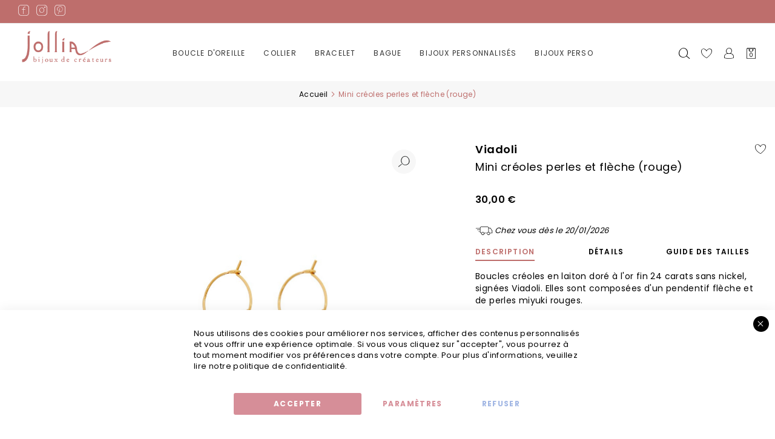

--- FILE ---
content_type: text/html; charset=UTF-8
request_url: https://www.jollia.fr/mini-creoles-perles-rouge-fleche.html
body_size: 28169
content:
<!doctype html>
<html lang="fr">
    <head prefix="og: http://ogp.me/ns# fb: http://ogp.me/ns/fb# product: http://ogp.me/ns/product#">
                <meta charset="utf-8"/>
<meta name="title" content="Mini créoles perles et flèche (rouge), Viadoli"/>
<meta name="description" content="Mini créoles fines signées Viadoli en lation trempé dans un bain d&#039;or. Expédition 24h, emballage cadeau offert, satisfait ou remboursé"/>
<meta name="keywords" content="jollia, bijoux, bijou, bijou createur, bijoux createurs, collier, bracelet, bague, sautoir"/>
<meta name="robots" content="INDEX,FOLLOW"/>
<meta name="viewport" content="width=device-width, initial-scale=1"/>
<meta name="format-detection" content="telephone=no,width=device-width, initial-scale=1.0, minimum-scale=1.0, user-scalable=no"/>
<title>Mini créoles perles et flèche (rouge), Viadoli - Jollia</title>
<link  rel="stylesheet" type="text/css"  media="all" href="https://www.jollia.fr/static/version1764946331/_cache/merged/6f99f49bef3de648f2e6d258283d722a.min.css" />
<link  rel="stylesheet" type="text/css"  rel="stylesheet preload" href="https://www.jollia.fr/static/version1764946331/_cache/merged/09167f12491542d754232e8ac1f073df.min.css" />
<link  rel="stylesheet" type="text/css"  media="screen and (min-width: 768px)" rel="stylesheet preload" href="https://www.jollia.fr/static/version1764946331/frontend/Weeby/Jollia2/fr_FR/css/styles-l.min.css" />


<link rel="preload" as="font" crossorigin="anonymous" href="https://www.jollia.fr/static/version1764946331/frontend/Weeby/Jollia2/fr_FR/fonts/opensans/light/opensans-300.woff2" />
<link rel="preload" as="font" crossorigin="anonymous" href="https://www.jollia.fr/static/version1764946331/frontend/Weeby/Jollia2/fr_FR/fonts/opensans/regular/opensans-400.woff2" />
<link rel="preload" as="font" crossorigin="anonymous" href="https://www.jollia.fr/static/version1764946331/frontend/Weeby/Jollia2/fr_FR/fonts/opensans/semibold/opensans-600.woff2" />
<link rel="preload" as="font" crossorigin="anonymous" href="https://www.jollia.fr/static/version1764946331/frontend/Weeby/Jollia2/fr_FR/fonts/opensans/bold/opensans-700.woff2" />
<link rel="preload" as="font" crossorigin="anonymous" href="https://www.jollia.fr/static/version1764946331/frontend/Weeby/Jollia2/fr_FR/fonts/Luma-Icons.woff2" />
<link  rel="canonical" href="https://www.jollia.fr/mini-creoles-perles-rouge-fleche.html" />
<link  rel="icon" type="image/x-icon" href="https://www.jollia.fr/media/favicon/stores/1/favicon.ico" />
<link  rel="shortcut icon" type="image/x-icon" href="https://www.jollia.fr/media/favicon/stores/1/favicon.ico" />
                

    <!-- Google Tag Manager -->

<!-- End Google Tag Manager -->    <link rel="dns-prefetch" src="https://fonts.gstatic.com" crossorigin="anonymous" />
<link rel="preconnect" src="https://fonts.gstatic.com" crossorigin="anonymous" />
<link rel="dns-prefetch" src="https://fonts.gstatic.com" crossorigin="anonymous" />
<link rel="stylesheet preload prefetch" as="style" href="https://fonts.googleapis.com/css2?family=Poppins:wght@400;600;700&display=swap" crossorigin="anonymous"/>
<link rel="stylesheet preload prefetch" as="style" href="https://fonts.googleapis.com/css2?family=Parisienne&display=swap" crossorigin="anonymous" />
<link rel="preconnect" src="https://gum.criteo.com" crossorigin="anonymous" />
<link rel="dns-prefetch" src="https://gum.criteo.com" crossorigin="anonymous" />
<link rel="preconnect" src="https://mug.criteo.com" crossorigin="anonymous" />
<link rel="dns-prefetch" src="https://mug.criteo.com" crossorigin="anonymous" />
<link rel="preconnect" src="https://static.criteo.com" crossorigin="anonymous" />
<link rel="dns-prefetch" src="https://static.criteo.com" crossorigin="anonymous" />
<link rel="preconnect" src="https://v2.zopim.com" crossorigin="anonymous" />
<link rel="dns-prefetch" src="https://v2.zopim.com" crossorigin="anonymous" />
<link rel="preconnect" src="https://google-analytics.com" crossorigin="anonymous" />
<link rel="dns-prefetch" src="https://google-analytics.com" crossorigin="anonymous" />
<link rel="preconnect" src="https://www.googletagmanager.com" crossorigin="anonymous" />
<link rel="dns-prefetch" src="https://www.googletagmanager.com" crossorigin="anonymous" />
<link rel="preconnect" src="https://www.facebook.com" crossorigin="anonymous" />
<link rel="dns-prefetch" src="https://www.facebook.com" crossorigin="anonymous" />
<link rel="preconnect" src="https://connect.facebook.net" crossorigin="anonymous" />
<link rel="dns-prefetch" src="https://connect.facebook.net" crossorigin="anonymous" />
<link rel="preconnect" src="https://chimpstatic.com" crossorigin="anonymous" />
<link rel="dns-prefetch" src="https://chimpstatic.com" crossorigin="anonymous" />
<link rel="preconnect" src="https://ct.pinterest.com" crossorigin="anonymous" />
<link rel="dns-prefetch" src="https://ct.pinterest.com" crossorigin="anonymous" />
<link rel="preconnect" src="https://ekr.zdassets.com" crossorigin="anonymous" />
<link rel="dns-prefetch" src="https://ekr.zdassets.com" crossorigin="anonymous" />
<link rel="preconnect" src="https://invitejs.trustpilot.com" crossorigin="anonymous" />
<link rel="dns-prefetch" src="https://invitejs.trustpilot.com" crossorigin="anonymous" />
<link rel="preconnect" src="https://widget.trustpilot.com" crossorigin="anonymous" />
<link rel="dns-prefetch" src="https://widget.trustpilot.com" crossorigin="anonymous" />
<link rel="preconnect" src="https://invitejs.trustpilot.com" crossorigin="anonymous" />
<link rel="dns-prefetch" src="https://invitejs.trustpilot.com" crossorigin="anonymous" />
    




    


<!-- Google Tag Manager -->
<!-- End Google Tag Manager -->




<meta property="og:type" content="product" />
<meta property="og:title"
      content="Mini&#x20;cr&#xE9;oles&#x20;perles&#x20;et&#x20;fl&#xE8;che&#x20;&#x28;rouge&#x29;" />
<meta property="og:image"
      content="https://www.jollia.fr/media/catalog/product/cache/cae1a78a42b5d607bfa203a7c5764448/m/i/mini-creoles-perles-rouges-pendentif.jpg" />
<meta property="og:description"
      content="Boucles&#x20;cr&#xE9;oles&#x20;en&#x20;laiton&#x20;dor&#xE9;&#x20;&#xE0;&#x20;l&#x27;or&#x20;fin&#x20;24&#x20;carats&#x20;sans&#x20;nickel,&#x20;sign&#xE9;es&#x20;Viadoli.&#x20;Elles&#x20;sont&#x20;compos&#xE9;es&#x20;d&#x27;un&#x20;pendentif&#x20;fl&#xE8;che&#x20;et&#x20;de&#x20;perles&#x20;miyuki&#x20;rouges.Diam&#xE8;tre&#x20;&#x3A;&#x20;1,5&#x20;cm&#x20;Longueur&#x20;&#x3A;&#x20;3&#x20;cmD&#xE9;couvrez&#x20;le&#x20;reste&#x20;de&#x20;la&#x20;collection&#x20;de&#x20;Viadoli." />
<meta property="og:url" content="https://www.jollia.fr/mini-creoles-perles-rouge-fleche.html" />
    <meta property="product:price:amount" content="30"/>
    <meta property="product:price:currency"
      content="EUR"/>
    </head>
    <body data-container="body"
          data-mage-init='{"loaderAjax": {}, "loader": { "icon": "https://www.jollia.fr/static/version1764946331/frontend/Weeby/Jollia2/fr_FR/images/loader-2.gif"}}'
        class="pl-thm-weeby pl-thm-weeby-jollia2 catalog-product-view product-mini-creoles-perles-rouge-fleche page-layout-1column" id="html-body">
        <!-- Google Tag Manager (noscript) -->
<noscript><iframe src="https://www.googletagmanager.com/ns.html?id=GTM-KVVVMGRM"
height="0" width="0" style="display:none;visibility:hidden"></iframe></noscript>
<!-- End Google Tag Manager (noscript) -->

<div id="cookie-status">
    The store will not work correctly in the case when cookies are disabled.</div>




    <noscript>
        <div class="message global noscript">
            <div class="content">
                <p>
                    <strong>Javascript est désactivé dans votre navigateur.</strong>
                    <span>
                        Pour une meilleure expérience sur notre site, assurez-vous d’activer JavaScript dans votre navigateur.                    </span>
                </p>
            </div>
        </div>
    </noscript>


<!-- Google Tag Manager (noscript) -->
<noscript>
    <iframe src="https://www.googletagmanager.com/ns.html?id=GTM-KVVVMGRM"
            height="0" width="0" style="display:none;visibility:hidden"></iframe>
</noscript>
<!-- End Google Tag Manager (noscript) -->





    
    
    <!-- ko scope: 'gdpr-cookie-modal' -->
        <!--ko template: getTemplate()--><!-- /ko -->
    <!-- /ko -->
    <style>
        .amgdprjs-bar-template {
            z-index: 15;
                    bottom: 0;
                }
    </style>





<form style="display:none;" class="form"
              action="https://www.jollia.fr/pslogin/account/loginPost/"
              method="post"
              id="pslogin-login-form"
              >
    <input name="form_key" type="hidden" value="Z5uhFnS4uTuYhwhP" />    <input id="pslogin-login-referer" name="referer" type="hidden" value="" />
    <input id="pslogin-login-submit" type="submit" value="" />
</form>
<div class="page-wrapper"><header class="page-header"><div class="panel wrapper"><div class="panel header"><a class="action skip contentarea"
   href="#contentarea">
    <span>
        Allez au contenu    </span>
</a>
<div class="widget block block-static-block">
    </div>
<div class="widget block block-static-block">
    <div class="social" style="z-index:9999">
<ul>
<li><a title="Facebook" href="https://www.facebook.com/jollia.fr" target="_blank" rel="noopener"><span class="icomoon icon-PictoFacebookBlanc"><strong>Facebook</strong></span></a></li>
<li><a title="Instagram" href="https://www.instagram.com/jollia_officiel/" target="_blank" rel="noopener"><span class="icomoon icon-PictoInstaBlanc"><strong>Instagram</strong></span></a></li>
<li><a title="Pinterest" href="https://www.pinterest.fr/jollia_bijoux/" target="_blank" rel="noopener"><span class="icomoon  icon-PictoPinterestBlanc"><strong>Pinterest</strong></span></a></li>
</ul>
</div></div>
</div></div><div class="header content">
 

<div class="logo-header">

	<a href="#navigation" id="hamburger-icon" class="hamburger hamburger--collapse">
	  <div class="hamburger-box">
	    <div class="hamburger-inner"></div>
	  </div>
	</a>

	 

<a
    class="logo"
    href="https://www.jollia.fr/"
    title=""
    aria-label="store logo">
    <img src="https://www.jollia.fr/media/logo/stores/1/jollia_logo_new.png"
         title=""
         alt=""
            width="170"                />
</a>

 		
</div>
<div id="menu-principale" class="menu-principale"><div class="block ves-menu ves-megamenu-mobile menu-top" id="menu-top17684916681896876482-menu">
		<nav class="navigation" role="navigation" data-action="navigation" id="navigation" >
		<ul id="menu-top17684916681896876482" class="ves-megamenu menu-hover ves-horizontal "   data-mage-init='{"menu":{"responsive":false, "expanded":false, "position":{"my":"left top","at":"left bottom"}}}' data-toggle-mobile-nav="false">
			<li id=vesitem-59851768491667653636033 class=" nav-item level0 nav-0 submenu-left subhover  dropdown level-top "  ><a href="https://www.jollia.fr/collection-bijoux/boucles-oreilles.html" target="_self"   class=" nav-anchor"><span>BOUCLE D'OREILLE</span><span class="caret"></span><span class="opener"></span></a><div class="submenu animated fadeIn dropdown-menu" style="animation-duration: 0.5s;-webkit-animation-duration: 0.5s;"><div class="content-wrap"><div class="megamenu-sidebar left-sidebar" ><div class="row">
<div class="col-md-6 col-xs-12"><a style="margin-bottom: 0px !important" href="https://www.jollia.fr/collection-bijoux/nouveautes/boucle-d-oreille.html/"><strong>Nouveautés</strong></a></div>


<div class="col-md-6 col-xs-12"><a href="https://www.jollia.fr/collection-bijoux/boucles-oreilles/boucles-creoles.html/">Boucle d’oreille créole&nbsp;</a></div>

<div class="col-md-6 col-xs-12"><a href="https://www.jollia.fr/collection-bijoux/boucles-oreilles/boucle-oreille-dore.html/">Boucle d’oreille dorée&nbsp;</a></div>

<div class="col-md-6 col-xs-12"><a href="https://www.jollia.fr/bijou-createur-selection/mini-creole.html/">Mini créole&nbsp;</a></div>


<div class="col-md-6 col-xs-12"><a href="https://www.jollia.fr/collection-bijoux/boucles-oreilles/boucle-oreille-argent.html/">Boucle d’oreille argentée&nbsp;</a></div>

<div class="col-md-6 col-xs-12"><a href="https://www.jollia.fr/collection-bijoux/boucles-oreilles/boucle-oreille-puce.html/">Puce d'oreille&nbsp;</a></div>

<div class="col-md-6 col-xs-12"><a href="https://www.jollia.fr/collection-bijoux/boucles-oreilles/boucles-d-oreilles-pendantes.html/">Boucle d'oreille pendante&nbsp;</a></div>



<div class="col-md-6 col-xs-12"><a href="https://www.jollia.fr/collection-bijoux/boucles-oreilles/boucles-d-oreilles-de-soiree.html/">Boucle d'oreille de soirée&nbsp;</a></div>





</div></div><div class="megamenu-sidebar right-sidebar" style="width:100%">



<div class="row">

<div class="col-md-6 col-xs-12"><a class="font-parisienne" href="https://www.jollia.fr/cheque-cadeau-jollia-bijoux.html/"><strong>e-Carte cadeau</strong></a></div>


<div class="col-md-6 col-xs-12"><a class=" tous-nos" href="https://www.jollia.fr/collection-bijoux/boucles-oreilles.html/"><strong>&gt; Toutes&nbsp;nos boucles d'oreilles</strong></a></div>

</div></div></div><div class="megamenu-footer"><div class="style-bague"><span class="titre-megamenu-footer"><strong>Style de boucles</strong></span>
<ul>

<li><a href="https://www.jollia.fr/collection-bijoux/boucles-oreilles/boucles-oreilles-pierres.html/">Boucle d’oreille pierre&nbsp;</a></li>

<li class="no-mobile"><a href="https://www.jollia.fr/bijou-createur-selection/boucles-oreille-longues.html/">Boucle d'oreille longue&nbsp;</a></li>

<li><a href="https://www.jollia.fr/collection-bijoux/boucles-oreilles/boucle-d-oreille-chaine.html/">Boucle d'oreille chaine&nbsp;</a></li>

<li class="no-mobile"><a href="https://www.jollia.fr/collection-bijoux/boucles-oreilles/boucle-d-oreille-colore.html/">Boucle d'oreille colorée&nbsp;</a></li>

</ul>
</div>
<div class="tendances"><span class="titre-megamenu-footer"><strong>Tendances</strong></span>
<ul>
<li class=""><a href="https://www.jollia.fr/collection-bijoux/boucles-oreilles/bague-oreille.html/">Bague d'oreille&nbsp;</a></li>
<li class=""><a href="https://www.jollia.fr/collection-bijoux/boucles-oreilles/chemin-oreille.html/">Chemin d'oreille&nbsp;</a></li>
<li class="no-mobile"><a href="https://www.jollia.fr/collection-bijoux/boucles-oreilles/mono-boucle.html/">Mono boucle&nbsp;</a></li><li class="no-mobile"><a href="https://www.jollia.fr/bijou-createur-selection/bijoux-d-oreille.html/">Bijou d'oreille&nbsp;</a></li>

</ul>
</div>
<div class="image"><a href="https://www.jollia.fr/collection-bijoux/boucles-oreilles.html/"><img class="lazy" data-amsrc="https://www.jollia.fr/media/wysiwyg/menu/bouclesdoreilles-menu.jpg" alt=""></a></div>




</div></div></li><li id=vesitem-59861768491667275873890 class=" nav-item level0 nav-0 submenu-left subhover  dropdown level-top collierJs"  ><a href="https://www.jollia.fr/collection-bijoux/colliers-femme.html" target="_self"   class=" nav-anchor"><span>COLLIER</span><span class="caret"></span><span class="opener"></span></a><div class="submenu animated fadeIn dropdown-menu" style="animation-duration: 0.5s;-webkit-animation-duration: 0.5s;"><div class="content-wrap"><div class="megamenu-sidebar left-sidebar" style="width:100%"><div class="row">
<div class="col-md-6 col-xs-12"><a style="margin-bottom: 0px !important" href="https://www.jollia.fr/collection-bijoux/nouveautes/collier.html/"><strong>Nouveautés colliers</strong></a></div>
<div class="col-md-6 col-xs-12"><a href="https://www.jollia.fr/collection-bijoux/colliers-femme/collier-dore.html/">Collier doré</a></div>
<div class="col-md-6 col-xs-12"><a href="https://www.jollia.fr/collection-bijoux/colliers-femme/collier-argent.html/">Collier argenté</a></div>

<div class="col-md-6 col-xs-12"><a href="https://www.jollia.fr/collection-bijoux/colliers-femme/ras-de-cou.html/">Collier ras de cou</a></div>

<div class="col-md-6 col-xs-12"><a href="https://www.jollia.fr/collection-bijoux/colliers-femme/collier-multirang.html/">Collier multirangs</a></div>

<div class="col-md-6 col-xs-12"><a href="https://www.jollia.fr/collection-bijoux/colliers-femme/collier-perles.html/">Collier perle fine</a></div>

<div class="col-md-6 col-xs-12"><a href="https://www.jollia.fr/collection-bijoux/sautoirs.html/">Sautoir</a></div>

<div class="col-md-6 col-xs-12"><a href="https://www.jollia.fr/collection-bijoux/classique/collier-superpose.html/">Colliers superposés</a></div>



</div></div><div class="megamenu-content" style="width:100%"><div class="level1 nav-dropdown"></div></div><div class="megamenu-sidebar right-sidebar" style="width:100%">

<div class="row">




<div class="col-md-6 col-xs-12"><a class="font-parisienne" href="https://www.jollia.fr/cheque-cadeau-jollia-bijoux.html/"><strong>e-Carte cadeau</strong></a></div>

<div class="col-md-6 col-xs-12"><a class="tous-nos" href="https://www.jollia.fr/collection-bijoux/colliers.html/"><strong>&gt; Tous&nbsp;nos colliers</strong></a></div>
</div></div></div><div class="megamenu-footer"><div class="style-bague"><span class="titre-megamenu-footer"><strong>Plus de styles</strong></span>
<ul>




<li><a href="https://www.jollia.fr/bijou-createur-selection/collier-signe-astrologique.html/">Collier signe astro&nbsp;</a></li>


<li><a href="https://www.jollia.fr/collection-bijoux/colliers-femme/collier-pendentif.html/">Collier pendentif&nbsp;</a></li>

<li><a href="https://www.jollia.fr/collection-bijoux/colliers-femme/collier-pierres.html/">Collier pierre&nbsp;</a></li>



<li class="no-mobile"><a href="https://www.jollia.fr/bijou-createur-selection/collier-medaille.html/">Collier médaille&nbsp;</a></li>





</ul>
</div>
<div class="tendances"><span class="titre-megamenu-footer"><strong>Plus de tendances</strong></span>
<ul>
<ul>
<li class="no-mobile"><a href="https://www.jollia.fr/collection-bijoux/colliers-femme/collier-grigri.html/">Collier talisman&nbsp;</a></li>
<li class="no-mobile"><a href="https://www.jollia.fr/collection-bijoux/colliers-femme/collier-surfeur.html/">Collier surfeur&nbsp;</a></li>
<li><a href="https://www.jollia.fr/bijou-createur-selection/bijoux-maillon/collier-maillon.html/">Collier maillon&nbsp;</a></li>
<li class="no-mobile"><a href="https://www.jollia.fr/bijou-createur-selection/bijoux-etoile/collier-etoile.html/">Collier étoile&nbsp;</a></li>





</ul>
</ul>
</div>
<div class="image"><a href="https://www.jollia.fr/collection-bijoux/colliers-femme.html/"><img class="lazy" data-amsrc="[data-uri]" data-amsrc="https://www.jollia.fr/media/wysiwyg/menu/collier-menu.jpg" alt=""></a></div>

</div></div></li><li id=vesitem-598717684916672115553450 class=" nav-item level0 nav-0 submenu-left subhover  dropdown level-top "  ><a href="https://www.jollia.fr/collection-bijoux/bracelets.html" target="_self"   class=" nav-anchor"><span>BRACELET</span><span class="caret"></span><span class="opener"></span></a><div class="submenu animated fadeIn dropdown-menu" style="animation-duration: 0.5s;-webkit-animation-duration: 0.5s;"><div class="content-wrap"><div class="megamenu-sidebar left-sidebar" ><div class="row">
<div class="col-md-6 col-xs-12"><a style="margin-bottom: 0px !important" href="https://www.jollia.fr/collection-bijoux/nouveautes/bracelet.html/"><strong>Nouveautés bracelets</strong></a></div>


<div class="col-md-6 col-xs-12"><a href="https://www.jollia.fr/collection-bijoux/bracelets/bracelet-or.html/">Bracelet doré&nbsp;</a></div>

<div class="col-md-6 col-xs-12"><a href="https://www.jollia.fr/bijou-createur-selection/bracelet-argent.html/">Bracelet argenté &nbsp;</a></div>


<div class="col-md-6 col-xs-12"><a href="https://www.jollia.fr/collection-bijoux/bracelets/bracelet-jonc.html/">Bracelet jonc&nbsp;</a></div>

<div class="col-md-6 col-xs-12"><a href="https://www.jollia.fr/collection-bijoux/bracelets/bracelets-multi-tours.html/">Bracelet multi-tours&nbsp;</a></div>


<div class="col-md-6 col-xs-12"><a href="https://www.jollia.fr/bijou-createur-selection/coffret-bijoux.html/">Coffret bracelets&nbsp;</a></div>




</div></div><div class="megamenu-sidebar right-sidebar" style="width:100%">



<div class="row">

<div class="col-md-6 col-xs-12"><a class="font-parisienne" href="https://www.jollia.fr/cheque-cadeau-jollia-bijoux.html/"><strong>e-Carte cadeau</strong></a></div>


<div class="col-md-6 col-xs-12"><a class="tous-nos" href="https://www.jollia.fr/collection-bijoux/bracelets.html/"><strong>&gt; Tous&nbsp;nos bracelets</strong></a></div>


</div></div></div><div class="megamenu-footer"><div class="style-bague"><span class="titre-megamenu-footer"><strong>Plus de styles</strong></span>
<ul>

<li><a href="https://www.jollia.fr/collection-bijoux/bracelets/bracelet-surfeur.html/">Bracelet surfeur&nbsp;</a></li>

<li><a href="https://www.jollia.fr/selection-style/bijoux-pierres/bracelets-pierres.html/">Bracelet pierre&nbsp;</a></li>

<li><a href="https://www.jollia.fr/collection-bijoux/bracelets/bracelets-chevilles.html/">Bracelet cheville&nbsp;</a></li>



<li><a href="https://www.jollia.fr/collection-bijoux/bijoux-homme.html/">Bracelet homme&nbsp;</a></li>
</ul>
</div>
<div class="tendances"><span class="titre-megamenu-footer"><strong>Plus de tendances</strong></span>
<ul>

<li class="no-mobile"><a href="https://www.jollia.fr/bijou-createur-selection/bracelet-fin.html/">Bracelet fin&nbsp;</a></li>



<li class="no-mobile"><a href="https://www.jollia.fr/bijou-createur-selection/bracelet-semainier.html/">Bracelet semainier&nbsp;</a></li>

<li class="no-mobile"><a href="https://www.jollia.fr/bijou-createur-selection/bijoux-maillon/bracelet-maillon.html/">Bracelet maillon&nbsp;</a></li>




<li class="no-mobile"><a href="https://www.jollia.fr/bijou-createur-selection/bracelet-jonc-pierre.html/">Jonc pierre&nbsp;</a></li>

</ul>
</div>
<div class="image"><a href="https://www.jollia.fr/collection-bijoux/bracelets.html/"><img class="lazy" data-amsrc="[data-uri]" data-amsrc="https://www.jollia.fr/media/wysiwyg/menu/bracelets-menu.jpg" alt=""></a></div>


</div></div></li><li id=vesitem-59881768491667173666697 class=" nav-item level0 nav-0 submenu-left subhover  dropdown level-top "  ><a href="https://www.jollia.fr/collection-bijoux/bagues.html" target="_top"   class=" nav-anchor"><span>BAGUE</span><span class="caret"></span><span class="opener"></span></a><div class="submenu animated fadeIn dropdown-menu" style="width:100%;animation-duration: 0.5s;-webkit-animation-duration: 0.5s;"><div class="content-wrap"><div class="megamenu-sidebar left-sidebar" style="width:100%"><div class="row">
<div class="col-md-6 col-xs-12"><a style="margin-bottom: 0px !important" href="https://www.jollia.fr/collection-bijoux/nouveautes/bague.html/"><strong>Nouveautés  bagues</strong></a></div>

<div class="col-md-6 col-xs-12 "><a href="https://www.jollia.fr/collection-bijoux/bagues/bague-doree.html/">Bague dorée&nbsp;</a></div>

<div class="col-md-6 col-xs-12"><a href="https://www.jollia.fr/collection-bijoux/bagues/bague-argent.html/">Bague argentée&nbsp;</a></div>

<div class="col-md-6 col-xs-12"><a href="https://www.jollia.fr/collection-bijoux/bagues/bague-reglable.html/">Bague réglable&nbsp;</a></div>

<div class="col-md-6 col-xs-12"><a href="https://www.jollia.fr/collection-bijoux/bagues/bague-pierre.html/">Bague pierre</a></div>


<div class="col-md-6 col-xs-12"><a href="https://www.jollia.fr/bijou-createur-selection/bague-pendentif.html/">Bague pendentif</a></div>


<div class="col-md-6 col-xs-12"><a href="https://www.jollia.fr/bijoux-personnalises/bague-a-graver.html/">Bague à graver</a></div>

<div class="col-md-6 col-xs-12"><a href="https://www.jollia.fr/collection-bijoux/bagues/set-bagues.html/">Set de bague</a></div>




</div></div><div class="megamenu-sidebar right-sidebar" style="width:100%">



<div class="row">


<div class="col-md-6 col-xs-12"><a class="font-parisienne" href="https://www.jollia.fr/cheque-cadeau-jollia-bijoux.html/"><strong>e-Carte cadeau</strong></a></div>

<div class="col-md-6 col-xs-12"><a class="tous-nos" href="https://www.jollia.fr/collection-bijoux/bagues.html/"><strong>&gt; Toutes&nbsp;nos bagues</strong></a></div>
</div>






</div></div><div class="megamenu-footer"><div class="style-bague"><span class="titre-megamenu-footer"><strong>Plus de styles</strong></span>
<ul>
<li><a href="https://www.jollia.fr/collection-bijoux/bagues/bague-fine.html/">Bague fine&nbsp;</a></li>

<li><a href="https://www.jollia.fr/collection-bijoux/bagues/grosse-bague.html/">Grosse bague&nbsp;</a></li>

<li class="no-mobile"><a href="https://www.jollia.fr/collection-bijoux/bagues/bague-ouverte.html/">Bague ouverte&nbsp;</a></li>

</ul>
</div>


<div class="tendances"><span class="titre-megamenu-footer"><strong>Plus de tendances</strong></span>
<ul>
<li class="no-mobile"><a href="https://www.jollia.fr/collection-bijoux/bagues/bague-reversible.html/">Bague réversible&nbsp;</a></li>


<li class="no-mobile"><a href="https://www.jollia.fr/collection-bijoux/bagues/bague-multirangs.html/">Bague multirang&nbsp;</a></li>




</ul>
</div>
<div class="image"><a href="https://www.jollia.fr/collection-bijoux/bagues.html/"><img class="lazy" data-amsrc="[data-uri]" data-amsrc="https://www.jollia.fr/media/wysiwyg/menu/bague-menu.jpg" alt=""></a></div>

</div></div></li><li id=vesitem-598917684916671257629668 class=" nav-item level0 nav-0 submenu-left subhover  dropdown level-top  "  ><a href="https://www.jollia.fr/bijoux-personnalises.html" target="_self"   class=" nav-anchor"><span>BIJOUX PERSONNALISÉS</span><span class="caret"></span><span class="opener"></span></a><div class="submenu animated fadeIn dropdown-menu" style="animation-duration: 0.5s;-webkit-animation-duration: 0.5s;"></div></li><li id=vesitem-599017684916672010979570 class=" nav-item level0 nav-0 submenu-left subhover  dropdown level-top "  ><a href="https://www.jollia.fr/bijoux-personnalises.html" target="_self"   class=" nav-anchor"><span>BIJOUX PERSO</span></a></li><li id=vesitem-599417684916671686989663 class=" nav-item level0 nav-0 submenu-left subhover  dropdown level-top tendances"  ><a href="https://www.jollia.fr/nos-compositions-bijoux.html/" target="_self"   class=" nav-anchor"><span>NOS COFFRETS BIJOUX</span><span class="caret"></span><span class="opener"></span></a><div class="submenu animated  dropdown-menu" style="animation-duration: 0.5s;-webkit-animation-duration: 0.5s;"><div class="content-wrap"><div class="megamenu-content" style="width:68%"><div class="nav-dropdown"><div class="row">








<div class="col-md-3 col-sm-12">
<div class="nav-item level1"><a href="https://www.jollia.fr/bijou-createur-selection/coffret-bracelet.html/">Coffrets bracelets</a></div>
</div>
<div class="col-md-3 col-sm-12">
<div class="nav-item level1"><a href="https://www.jollia.fr/collection-bijoux/classique/collier-superpose.html/"> Colliers superposés</a></div>
</div>
<div class="col-md-3 col-sm-12">
<div class="nav-item level1"><a href="https://www.jollia.fr/collection-bijoux/boucles-oreilles/set-boucles-d-oreilles.html/">Sets boucles d'oreilles</a></div>
</div>
<div class="col-md-3 col-sm-12">
<div class="nav-item level1"><a href="https://www.jollia.fr/collection-bijoux/bagues/set-bagues.html/">Sets bagues</a></div>
</div>

<div class="col-md-3 col-sm-12">
<div class="nav-item level1"><a href="https://www.jollia.fr/collection-bijoux/parure-bijoux.html/">Nos parures</a></div>
</div>

<div class="col-md-3 col-sm-12">
<div class="nav-item level1"><strong><a class="tous-nos" href="https://www.jollia.fr/nos-compositions-bijoux.html/" target="_self">&gt;Tous nos coffrets</a></strong></div>

</div>
</div></div></div></div></div></li><li id=vesitem-599517684916672122233134 class=" nav-item level0 nav-0 submenu-left subhover  dropdown level-top tendances"  ><a href="https://www.jollia.fr/liste-styles-bijoux.html" target="_self"   class=" nav-anchor"><span>TENDANCES</span></a></li><li id=vesitem-599817684916671102760290 class=" nav-item level0 nav-0 submenu-left subhover  dropdown level-top tendances"  ><a href="https://www.jollia.fr/cheque-cadeau-jollia-bijoux.html/" target="_self"   class=" nav-anchor"><span>E-CARTE CADEAU</span></a></li>		</ul>
			</nav>
		
	</div>
</div>
<div class="icons-header">
	
<div class="block block-search">
<!--
    <div class="block block-title"><strong>Rechercher</strong></div>
    <div class="block block-content">
-->
    <div class="block block-title"><span class="icomoon icon-PictoRecherche"></span></div>
    <div class="block block-content" style="display: none;">
        <form class="form minisearch" id="search_mini_form" action="https://www.jollia.fr/catalogsearch/result/" method="get">
            <div class="field search">
                <label class="label" for="search" data-role="minisearch-label">
                    <span>Rechercher</span>
                </label>
                <div class="control">
                    <input id="search"
                           type="text"
                           name="q"
                           value=""
                           placeholder="Rechercher..."
                           class="input-text"
                           maxlength="128"
                           role="combobox"
                           aria-haspopup="false"
                           aria-autocomplete="both"
                           aria-expanded="false"
                           autocomplete="off"
                           data-block="autocomplete-form"/>
                    <div id="search_autocomplete" class="search-autocomplete"></div>
                                    </div>
            </div>
            <div class="actions">
                <button type="submit"
                        title="Rechercher"
                        class="action search">
                    <span>Rechercher</span>
                </button>
            </div>
        </form>
    </div>
</div>



	<div class="link wishlist" data-bind="scope: 'wishlist'">
    <a href="https://www.jollia.fr/wishlist/"><span class=" icomoon icon-PictoWishlist"></span>
        <!-- ko if: wishlist().counter -->
        <!--<span data-bind="text: wishlist().counter" class="counter qty"></span>-->
        <!-- /ko -->
    </a>
</div>
	<div class="my-account"><a href="https://www.jollia.fr/customer/account/"><span class=" icomoon icon-PictoCompte"></span></a></div>
	
<div data-block="minicart" class="minicart-wrapper 0 ">
    <a class="action showcart " href="https://www.jollia.fr/checkout/cart/"
       data-bind="scope: 'minicart_content'">
        <span class="text">Mon panier</span>
        <span class="icomoon icon-PictoPanier">
            <span class="counter qty empty"
                  data-bind="css: { empty: !!getCartParam('summary_count') == false && !isLoading() }, blockLoader: isLoading">
            <span class="counter-number">
                <!-- ko if: getCartParam('summary_count')-->
                <!-- ko text: getCartParam('summary_count') --><!-- /ko -->
                <!-- /ko -->
                <!-- ko if: ! getCartParam('summary_count')-->
                0
                <!-- /ko -->
            </span>
            <span class="counter-label">
            <!-- ko if: getCartParam('summary_count') -->
                <!-- ko text: getCartParam('summary_count') --><!-- /ko -->
                <!-- ko i18n: 'items' --><!-- /ko -->
                <!-- /ko -->
            </span>
        </span>
            
        </span>

    </a>
            <div class="block block-minicart"
             data-role="dropdownDialog"
             data-mage-init='{"dropdownDialog":{
                "appendTo":"[data-block=minicart]",
                "triggerTarget":".showcart",
                "timeout": "2000",
                "closeOnMouseLeave": false,
                "closeOnEscape": true,
                "triggerClass":"active",
                "parentClass":"active",
                "buttons":[]}}'>
            <div id="minicart-content-wrapper" data-bind="scope: 'minicart_content'">
                <!-- ko template: getTemplate() --><!-- /ko -->
            </div>
                    </div>
        
    
</div>


	</div>

<style type="text/css">
  .mm-menu {
        height: calc( 100% - 101px ) !important;
  }
  /*.mm-wrapper__blocker{
    top: 101px;
  }*/
  .hide-panel .mm-menu {
        height: calc( 100% - 61px ) !important;
  }
  /*.hide-panel .mm-wrapper__blocker{
    top: 63px;
  }*/

  .mm-panels .mm-hasnavbar:first-child{
    padding-top:0;
  }

  .mm-panels .mm-hasnavbar:first-child  .mm-navbar + .mm-listview{
    margin-top:20px;
  } 
</style>

</div></header>    <div class="sections nav-sections">
                <div class="section-items nav-sections-items"
             data-mage-init='{"tabs":{"openedState":"active"}}'>
                                                            <div class="section-item-title nav-sections-item-title"
                     data-role="collapsible">
                    <a class="nav-sections-item-switch"
                       data-toggle="switch" href="#store.links">
                        Compte                    </a>
                </div>
                <div class="section-item-content nav-sections-item-content"
                     id="store.links"
                     data-role="content">
                    <!-- Account links -->                </div>
                                    </div>
    </div>
<div class="breadcrumbs"></div>

<div class="breadcrumbs-mobile">
    <ul class="items">
        <li class="item back">
            <a href="javascript: history.go(-1)" title="Retour"><span class="icomoon icon-PictoFlecheGaucheNoirRond"></span>&nbsp;Retour</a>
        </li>
    </ul>
</div><main id="maincontent" class="page-main"><a id="contentarea" tabindex="-1"></a>
<div class="page messages"><div data-placeholder="messages"></div>
<div data-bind="scope: 'messages'">
    <!-- ko if: cookieMessages && cookieMessages.length > 0 -->
    <div aria-atomic="true" role="alert" data-bind="foreach: { data: cookieMessages, as: 'message' }" class="messages">
        <div data-bind="attr: {
            class: 'message-' + message.type + ' ' + message.type + ' message',
            'data-ui-id': 'message-' + message.type
        }">
            <div data-bind="html: $parent.prepareMessageForHtml(message.text)"></div>
        </div>
    </div>
    <!-- /ko -->

    <!-- ko if: messages().messages && messages().messages.length > 0 -->
    <div aria-atomic="true" role="alert" class="messages" data-bind="foreach: {
        data: messages().messages, as: 'message'
    }">
        <div data-bind="attr: {
            class: 'message-' + message.type + ' ' + message.type + ' message',
            'data-ui-id': 'message-' + message.type
        }">
            <div data-bind="html: $parent.prepareMessageForHtml(message.text)"></div>
        </div>
    </div>
    <!-- /ko -->
</div>

</div><div class="columns"><div class="column main"><div class="product-info-main">
<div class="page-title-wrapper product">
	<h2 class="page-title">
		<strong>Viadoli</strong>
	</h2>
    <h1 class="page-marque">
        <span>Mini créoles perles et flèche (rouge)</span>
    </h1>
    <div class="wishlist">
		    <a href="#" class="action towishlist"
       data-post='{"action":"https:\/\/www.jollia.fr\/wishlist\/index\/add\/","data":{"product":10805,"uenc":"aHR0cHM6Ly93d3cuam9sbGlhLmZyL21pbmktY3Jlb2xlcy1wZXJsZXMtcm91Z2UtZmxlY2hlLmh0bWw,"}}'
       data-action="add-to-wishlist"><span class="icomoon icon-PictoWishlist"></span> </span></a>

    </div>
</div><div class="product-info-price"><div class="product-info-stock-sku">
            <div class="stock available" title="Disponibilit&#xE9;">
            <span>En stock</span>
        </div>
    </div><div class="price-box price-final_price" data-role="priceBox" data-product-id="10805" data-price-box="product-id-10805">
    

<span class="price-container price-final_price&#x20;tax"
           >
        <span  id="product-price-10805"                data-price-amount="30"
        data-price-type="finalPrice"
        class="price-wrapper "
    ><span class="price">30,00 €</span></span>
                <meta  content="30" />
        <meta  content="EUR" />
    </span>

</div></div><div class="oney-wrapper oney-product">
    </div>


<div class='estimatedDeliveryDate message success'><div style="display: inline-flex;align-items: center;"><img src="[data-uri]" data-amsrc="https://www.jollia.fr/media/pictogramme-livraison.png" alt="picto date de livraison" width="30" height="30"><span style="font-style: italic; margin-left: 2px;">  Chez vous dès le 20/01/2026</span></div></div>    <div class="product info detailed">
                <div class="product data items" data-mage-init='{"tabs":{"openedState":"active"}}'>
                                                            <div class="data item title"
                     data-role="collapsible" id="tab-label-product.info.overview">
                    <a class="data switch"
                       tabindex="-1"
                       data-toggle="trigger"
                       href="#product.info.overview"
                       id="tab-label-product.info.overview-title">
                        Description                    </a>
                </div>
                <div class="data item content"
                     aria-labelledby="tab-label-product.info.overview-title" id="product.info.overview" data-role="content">
                    
<div class="product attribute overview">
        <div class="value" ><p>Boucles créoles en laiton doré à l'or fin 24 carats sans nickel, signées Viadoli. Elles sont composées d'un pendentif flèche et de perles miyuki rouges.<br /><br /><br />Diamètre : 1,5 cm <br /><br />Longueur : 3 cm<br /><br /><br />Découvrez le reste de la collection de <a title="Viadoli" href="https://www.jollia.fr/createurs-bijoux/viadoli.html">Viadoli</a>.<br /><br /><br /><br /></p></div>
</div>
                </div>
                                            <div class="data item title"
                     data-role="collapsible" id="tab-label-description">
                    <a class="data switch"
                       tabindex="-1"
                       data-toggle="trigger"
                       href="#description"
                       id="tab-label-description-title">
                        Détails                    </a>
                </div>
                <div class="data item content"
                     aria-labelledby="tab-label-description-title" id="description" data-role="content">
                    
<div class="product attribute description">
        <div class="value" >Ces jolies mini créoles ajouteront une touche de pep's à votre look et seront vos alliées en toutes circonstances.<br><br><br> Elles se déclinent en différentes couleurs. <br><br><br />Retrouvez dans notre collection  toutes nos <a href="https://www.jollia.fr/bijou-createur-selection/mini-creole.html" title="mini créoles" alt="mini créoles" >mini créoles</a><br /></div>
</div>
                </div>
                                            <div class="data item title"
                     data-role="collapsible" id="tab-label-guide_tailles">
                    <a class="data switch"
                       tabindex="-1"
                       data-toggle="trigger"
                       href="#guide_tailles"
                       id="tab-label-guide_tailles-title">
                        Guide des Tailles                    </a>
                </div>
                <div class="data item content"
                     aria-labelledby="tab-label-guide_tailles-title" id="guide_tailles" data-role="content">
                    <p>Un doute sur la taille ? Nous sommes là pour vous aider, <a href="/guide-sizes">consultez notre guide des tailles</a></p>                </div>
                                    </div>
    </div>



            
    <div class="message-article">
        <p style="text-align: center;"><strong>Bijou expédié depuis l'atelier de la créatrice (envoi séparé)</strong></p>
<p style="text-align: center;">&nbsp;</p>
<p style="text-align: center;">&nbsp;</p>    </div>

    <div class="product-add-form form1" style="clear: both">

        <form data-product-sku="via-bo-sylvia-rouge"
              action="https://www.jollia.fr/checkout/cart/add/uenc/aHR0cHM6Ly93d3cuam9sbGlhLmZyL21pbmktY3Jlb2xlcy1wZXJsZXMtcm91Z2UtZmxlY2hlLmh0bWw%2C/product/10805/" method="post"
              id="product_addtocart_form">
            <input type="hidden" name="product" value="10805" />
            <input type="hidden" name="selected_configurable_option" value="" />
            <input type="hidden" name="related_product" id="related-products-field" value="" />
            <input type="hidden" name="item"  value="10805" />
            <input name="form_key" type="hidden" value="Z5uhFnS4uTuYhwhP" />            
                <div class="box-tocart">
        <div class="fieldset">
                            <div class="field qty">
                    

                    <div class="control qty-control" data-bind="scope: 'qty_change'">
                        <span class="qty-control-action" data-bind="click: decreaseQty">-</span>
                        <input  data-bind="value: qty()"
                                type="number"
                                name="qty"
                                id="qty"
                                maxlength="12"
                                title="Quantité"
                                class="input-text qty"
                                data-validate="{&quot;required-number&quot;:true,&quot;validate-item-quantity&quot;:{&quot;minAllowed&quot;:1,&quot;maxAllowed&quot;:10000}}"
                        />
                        <span class="qty-control-action" data-bind="click: increaseQty">+</span>
                    </div>
                </div>
                        <div class="actions">
                <button type="submit"
                        title="Ajouter au panier"
                        class="action primary tocart"
                        id="product-addtocart-button">
                    <span>Ajouter au panier</span>
                    <i class="nm-icon-arrow-right"></i>
                </button>
                
<div id="instant-purchase" data-bind="scope:'instant-purchase'">
    <!-- ko template: getTemplate() --><!-- /ko -->
</div>

            </div>
        </div>
    </div>
    

                                </form>
    </div>
    <div class="reassurance">
        <ul>
<li><img src="[data-uri]" data-amsrc="https://www.jollia.fr/media/wysiwyg/Groupe_5.png" alt=""> <strong>Envoyé sous 48H&nbsp;</strong>Hors Week End&nbsp;</li>
<li><img src="[data-uri]" data-amsrc="https://www.jollia.fr/media/wysiwyg/Groupe_28.png" alt=""> <strong>Retours&nbsp;</strong>Sous 14 jours</li>
<li><img src="[data-uri]" data-amsrc="https://www.jollia.fr/media/wysiwyg/Groupe_11.png" alt=""> <strong>Livraison mondiale</strong>&nbsp;en colis suivi</li>
<li><img src="[data-uri]" data-amsrc="https://www.jollia.fr/media/wysiwyg/Groupe_31.png" alt=""> <strong>Emballage cadeau&nbsp;</strong>Offert</li>
</ul>    </div>
    
</div><div class="product media">


<a id="gallery-prev-area" tabindex="-1"></a>
<div class="action-skip-wrapper"><a class="action skip gallery-next-area"
   href="#gallery-next-area">
    <span>
        Skip to the end of the images gallery    </span>
</a>
</div>

<div class="gallery-placeholder _block-content-loading" data-gallery-role="gallery-placeholder">
    <img
        alt="main product photo"
        class="gallery-placeholder__image"
        src="[data-uri]" data-amsrc="https://www.jollia.fr/media/catalog/product/cache/8db0cb17cef502171021230692a6c24f/m/i/mini-creoles-perles-rouges-pendentif.jpg"
    />
</div>



<div class="action-skip-wrapper"><a class="action skip gallery-prev-area"
   href="#gallery-prev-area">
    <span>
        Skip to the beginning of the images gallery    </span>
</a>
</div><a id="gallery-next-area" tabindex="-1"></a>
</div>
<input name="form_key" type="hidden" value="Z5uhFnS4uTuYhwhP" /><div id="authenticationPopup" data-bind="scope:'authenticationPopup'" style="display: none;">
    
    <!-- ko template: getTemplate() --><!-- /ko -->
    
</div>




<div id="monkey_campaign" style="display:none;"
     data-mage-init='{"campaigncatcher":{"checkCampaignUrl": "https://www.jollia.fr/mailchimp/campaign/check/"}}'>
</div>

    <div id="reassurance-mobile">
        <div class="reassurance">
            <ul>
<li><img src="[data-uri]" data-amsrc="https://www.jollia.fr/media/wysiwyg/Groupe_5.png" alt=""> <strong>Envoyé sous 48H&nbsp;</strong>Hors Week End&nbsp;</li>
<li><img src="[data-uri]" data-amsrc="https://www.jollia.fr/media/wysiwyg/Groupe_28.png" alt=""> <strong>Retours&nbsp;</strong>Sous 14 jours</li>
<li><img src="[data-uri]" data-amsrc="https://www.jollia.fr/media/wysiwyg/Groupe_11.png" alt=""> <strong>Livraison mondiale</strong>&nbsp;en colis suivi</li>
<li><img src="[data-uri]" data-amsrc="https://www.jollia.fr/media/wysiwyg/Groupe_31.png" alt=""> <strong>Emballage cadeau&nbsp;</strong>Offert</li>
</ul>        </div>
    </div>

    <div class="container-createur" id="container-createur">
        <div class="container">
            <div class="content">
                <div class="center-flex">
                    <h2>A propos du créateur</h2>
                    <h1>Viadoli</h1>
                    <p><strong>VIADOLI</strong> -</p>
<p>Danseuse professionnelle, reconvertie dans la création de bijoux, Marie-Olivia Luthier a toujours baigné dans un univers artistique. Elle a nourri son imagination auprès d’un grand-père photographe, d’une mère styliste et d’un père collectionneur brocanteur. Son goût pour les perles et les couleurs la pousse à fabriquer ses premiers bijoux. Très vite, encouragée par son succès, Marie-Olivia décide de créer sa marque en 2007: c’est le début de l’aventure Viadoli.</p>
<p>Après 24 ans de bonheur parisien, Marie-Olivia est retournée sur sa terre natale en région toulousaine. C’est à Saint-Orens-de-Gameville que se cache l’atelier « Viadoli » où les bijoux sont créés, assemblés et fabriqués par ses soins. Les artisans soudeurs, doreurs ainsi que les fournisseurs qui collaborent avec Marie-Olivia sont toujours en région Parisienne.<br>Cette créatrice nous fait voyager dans son univers poétique inspiré par sa vision de la nature et son goût pour la mode. Elle imagine des modèles fins et colorés grâce aux matières qu’elle chine (chaînes diverses, estampes, perles et pierres semi précieuses de toutes sortes…). Le résultat? Des bijoux élégants, originaux et… intemporels!</p>
<p>Les noms des collections ou des bijoux font la plupart du temps référence à la danse, aux opéras et ballets…</p>
<p><a href="https://www.jollia.fr/&quot;createurs-bijoux/viadoli.html&quot;/"><span style="text-decoration: underline;">Découvrir l'univers</span></a></p>                </div>
            </div>
            <div class="images">
                <p><img src="[data-uri]" data-amsrc="https://www.jollia.fr/media/wysiwyg/focus-createur/viadoli-1.jpg" alt="" width="263" height="362"><img src="[data-uri]" data-amsrc="https://www.jollia.fr/media/wysiwyg/focus-createur/viadoli-2.jpg" alt="" width="375" height="517"></p>            </div>
        </div>
    </div>

<div class="crosseling-title hide">
    <span>Mais aussi</span>
    <span>Viadoli</span>
</div>
<div id="double-crosseling" class="product data items">
    


            <div class="item title" data-role="collapsible" id="title-mrelated-block-4">
            <h2 class="" data-toggle="trigger" href="#amrelated-block-4">Du même créateur</h2>
        </div>
    <div id="amrelated-block-4" class="item content" data-role="content">
    <ol class="slider-tabs slider-produit product-items widget-product-grid" >
                <li class="product-item">

        <div class="product-item-info">
            <a href="https://www.jollia.fr/collier-long-pendentif-pierre-rose.html" class="product-item-photo">
                <span class="product-image-container product-image-container-16702">
    <span class="product-image-wrapper">
        <img class="lazy product-image-photo"
                        data-src="[data-uri]" data-amsrc="https://www.jollia.fr/media/catalog/product/cache/748d74e8fd50d1ff43577aa1bd556998/c/o/collier-bille-pendant-quartz2.jpg"
            data-retina=""
            width="240"
            height="300"
            alt="Sautoir&#x20;pierre&#x20;rose&#x20;et&#x20;billes&#x20;&#x28;plaqu&#xE9;&#x20;or&#x29;"/></span>
</span>
<style>.product-image-container-16702 {
    width: 240px;
}
.product-image-container-16702 span.product-image-wrapper {
    padding-bottom: 125%;
}</style>            </a>
            <div class="product-item-details">
                <div class="d-flex">
                    <div class="name">
                        <strong>
                            Viadoli                        </strong>
                    </div>
                    <div class="price-box price-final_price" data-role="priceBox" data-product-id="16702" data-price-box="product-id-16702">
    

<span class="price-container price-final_price&#x20;tax"
        >
        <span  id="product-price-16702"                data-price-amount="65"
        data-price-type="finalPrice"
        class="price-wrapper "
    ><span class="price">65,00 €</span></span>
        </span>

</div>                </div>
                <div class="product-item-name">
                    <a title="Sautoir pierre rose et billes (quartz rose)"
                       href="https://www.jollia.fr/collier-long-pendentif-pierre-rose.html"
                       class="product-item-link">
                        Sautoir pierre rose et billes (quartz rose)                    </a>
                </div>

                                                    <div class="product-item-actions hide">
                                                                            <div class="actions-secondary" data-role="add-to-links">
                                                                    <a href="#"
                                       data-post='{"action":"https:\/\/www.jollia.fr\/wishlist\/index\/add\/","data":{"product":16702,"uenc":"aHR0cHM6Ly93d3cuam9sbGlhLmZyL21pbmktY3Jlb2xlcy1wZXJsZXMtcm91Z2UtZmxlY2hlLmh0bWw,"}}'
                                       class="action towishlist"
                                       data-action="add-to-wishlist"
                                       title="Ajouter à ma liste d’envie">
                                        <span class="icomoon icon-PictoWishlist"></span>
                                    </a>
                                                                                            </div>
                                            </div>
                            </div>
        </div>

        
            </li><li class="product-item">

        <div class="product-item-info">
            <a href="https://www.jollia.fr/collier-pendentif-bille-vert-pierre.html" class="product-item-photo">
                <span class="product-image-container product-image-container-16701">
    <span class="product-image-wrapper">
        <img class="lazy product-image-photo"
                        data-src="[data-uri]" data-amsrc="https://www.jollia.fr/media/catalog/product/cache/748d74e8fd50d1ff43577aa1bd556998/c/o/collier-pendant-bille-vert2.jpg"
            data-retina=""
            width="240"
            height="300"
            alt="Sautoir&#x20;pierre&#x20;verte&#x20;et&#x20;billes&#x20;&#x28;plaqu&#xE9;&#x20;or&#x29;"/></span>
</span>
<style>.product-image-container-16701 {
    width: 240px;
}
.product-image-container-16701 span.product-image-wrapper {
    padding-bottom: 125%;
}</style>            </a>
            <div class="product-item-details">
                <div class="d-flex">
                    <div class="name">
                        <strong>
                            Viadoli                        </strong>
                    </div>
                    <div class="price-box price-final_price" data-role="priceBox" data-product-id="16701" data-price-box="product-id-16701">
    

<span class="price-container price-final_price&#x20;tax"
        >
        <span  id="product-price-16701"                data-price-amount="65"
        data-price-type="finalPrice"
        class="price-wrapper "
    ><span class="price">65,00 €</span></span>
        </span>

</div>                </div>
                <div class="product-item-name">
                    <a title="Collier long pendentif pierre et billes (agate verte)"
                       href="https://www.jollia.fr/collier-pendentif-bille-vert-pierre.html"
                       class="product-item-link">
                        Collier long pendentif pierre et billes (agate verte)                    </a>
                </div>

                                                    <div class="product-item-actions hide">
                                                                            <div class="actions-secondary" data-role="add-to-links">
                                                                    <a href="#"
                                       data-post='{"action":"https:\/\/www.jollia.fr\/wishlist\/index\/add\/","data":{"product":16701,"uenc":"aHR0cHM6Ly93d3cuam9sbGlhLmZyL21pbmktY3Jlb2xlcy1wZXJsZXMtcm91Z2UtZmxlY2hlLmh0bWw,"}}'
                                       class="action towishlist"
                                       data-action="add-to-wishlist"
                                       title="Ajouter à ma liste d’envie">
                                        <span class="icomoon icon-PictoWishlist"></span>
                                    </a>
                                                                                            </div>
                                            </div>
                            </div>
        </div>

        
            </li><li class="product-item">

        <div class="product-item-info">
            <a href="https://www.jollia.fr/bracelet-pierre-chaine-rosace-dore.html" class="product-item-photo">
                <span class="product-image-container product-image-container-16699">
    <span class="product-image-wrapper">
        <img class="lazy product-image-photo"
                        data-src="[data-uri]" data-amsrc="https://www.jollia.fr/media/catalog/product/cache/748d74e8fd50d1ff43577aa1bd556998/b/r/bracelet-dore-rosace-fleur.jpg"
            data-retina=""
            width="240"
            height="300"
            alt="Bracelet&#x20;cha&#xEE;ne&#x20;rosace&#x20;&#x28;plaqu&#xE9;&#x20;or&#x29;"/></span>
</span>
<style>.product-image-container-16699 {
    width: 240px;
}
.product-image-container-16699 span.product-image-wrapper {
    padding-bottom: 125%;
}</style>            </a>
            <div class="product-item-details">
                <div class="d-flex">
                    <div class="name">
                        <strong>
                            Viadoli                        </strong>
                    </div>
                    <div class="price-box price-final_price" data-role="priceBox" data-product-id="16699" data-price-box="product-id-16699">
    

<span class="price-container price-final_price&#x20;tax"
        >
        <span  id="product-price-16699"                data-price-amount="40"
        data-price-type="finalPrice"
        class="price-wrapper "
    ><span class="price">40,00 €</span></span>
        </span>

</div>                </div>
                <div class="product-item-name">
                    <a title="Bracelet chaîne rosace (doré)"
                       href="https://www.jollia.fr/bracelet-pierre-chaine-rosace-dore.html"
                       class="product-item-link">
                        Bracelet chaîne rosace (doré)                    </a>
                </div>

                                                    <div class="product-item-actions hide">
                                                                            <div class="actions-secondary" data-role="add-to-links">
                                                                    <a href="#"
                                       data-post='{"action":"https:\/\/www.jollia.fr\/wishlist\/index\/add\/","data":{"product":16699,"uenc":"aHR0cHM6Ly93d3cuam9sbGlhLmZyL21pbmktY3Jlb2xlcy1wZXJsZXMtcm91Z2UtZmxlY2hlLmh0bWw,"}}'
                                       class="action towishlist"
                                       data-action="add-to-wishlist"
                                       title="Ajouter à ma liste d’envie">
                                        <span class="icomoon icon-PictoWishlist"></span>
                                    </a>
                                                                                            </div>
                                            </div>
                            </div>
        </div>

        
            </li><li class="product-item">

        <div class="product-item-info">
            <a href="https://www.jollia.fr/bracelet-or-pierre-bleu-lapis.html" class="product-item-photo">
                <span class="product-image-container product-image-container-16696">
    <span class="product-image-wrapper">
        <img class="lazy product-image-photo"
                        data-src="[data-uri]" data-amsrc="https://www.jollia.fr/media/catalog/product/cache/748d74e8fd50d1ff43577aa1bd556998/b/r/bracelet-rond-bleu.jpg"
            data-retina=""
            width="240"
            height="300"
            alt="Bracelet&#x20;rond&#x20;bleu&#x20;&#x28;plaqu&#xE9;&#x20;or&#x29;"/></span>
</span>
<style>.product-image-container-16696 {
    width: 240px;
}
.product-image-container-16696 span.product-image-wrapper {
    padding-bottom: 125%;
}</style>            </a>
            <div class="product-item-details">
                <div class="d-flex">
                    <div class="name">
                        <strong>
                            Viadoli                        </strong>
                    </div>
                    <div class="price-box price-final_price" data-role="priceBox" data-product-id="16696" data-price-box="product-id-16696">
    

<span class="price-container price-final_price&#x20;tax"
        >
        <span  id="product-price-16696"                data-price-amount="48"
        data-price-type="finalPrice"
        class="price-wrapper "
    ><span class="price">48,00 €</span></span>
        </span>

</div>                </div>
                <div class="product-item-name">
                    <a title="Bracelet pierre bleue (lapis)"
                       href="https://www.jollia.fr/bracelet-or-pierre-bleu-lapis.html"
                       class="product-item-link">
                        Bracelet pierre bleue (lapis)                    </a>
                </div>

                                                    <div class="product-item-actions hide">
                                                                            <div class="actions-secondary" data-role="add-to-links">
                                                                    <a href="#"
                                       data-post='{"action":"https:\/\/www.jollia.fr\/wishlist\/index\/add\/","data":{"product":16696,"uenc":"aHR0cHM6Ly93d3cuam9sbGlhLmZyL21pbmktY3Jlb2xlcy1wZXJsZXMtcm91Z2UtZmxlY2hlLmh0bWw,"}}'
                                       class="action towishlist"
                                       data-action="add-to-wishlist"
                                       title="Ajouter à ma liste d’envie">
                                        <span class="icomoon icon-PictoWishlist"></span>
                                    </a>
                                                                                            </div>
                                            </div>
                            </div>
        </div>

        </li>
        </ol>
    </div>
     

</div>
<div id="double-crosseling" class="product data items">
    


            <div class="item title" data-role="collapsible" id="title-mrelated-block-3">
            <h2 class="" data-toggle="trigger" href="#amrelated-block-3">Vous aimerez aussi</h2>
        </div>
    <div id="amrelated-block-3" class="item content" data-role="content">
    <ol class="slider-tabs slider-produit product-items widget-product-grid" >
                <li class="product-item">

        <div class="product-item-info">
            <a href="https://www.jollia.fr/boucles-oreilles-aurora-glow.html" class="product-item-photo">
                <span class="product-image-container product-image-container-17333">
    <span class="product-image-wrapper">
        <img class="lazy product-image-photo"
                        data-src="[data-uri]" data-amsrc="https://www.jollia.fr/media/catalog/product/cache/748d74e8fd50d1ff43577aa1bd556998/b/o/boucles_aurora_glow.jpg"
            data-retina=""
            width="240"
            height="300"
            alt="Boucles&#x20;Aurora&#x20;Glow"/></span>
</span>
<style>.product-image-container-17333 {
    width: 240px;
}
.product-image-container-17333 span.product-image-wrapper {
    padding-bottom: 125%;
}</style>            </a>
            <div class="product-item-details">
                <div class="d-flex">
                    <div class="name">
                        <strong>
                            By Jollia                        </strong>
                    </div>
                    <div class="price-box price-final_price" data-role="priceBox" data-product-id="17333" data-price-box="product-id-17333">
    

<span class="price-container price-final_price&#x20;tax"
        >
        <span  id="product-price-17333"                data-price-amount="68"
        data-price-type="finalPrice"
        class="price-wrapper "
    ><span class="price">68,00 €</span></span>
        </span>

</div>                </div>
                <div class="product-item-name">
                    <a title="Boucles Aurora Glow"
                       href="https://www.jollia.fr/boucles-oreilles-aurora-glow.html"
                       class="product-item-link">
                        Boucles Aurora Glow                    </a>
                </div>

                                                    <div class="product-item-actions hide">
                                                    <div class="actions-primary">
                                                                                                                                                    <button class="action tocart primary" data-post='{"action":"https:\/\/www.jollia.fr\/checkout\/cart\/add\/uenc\/aHR0cHM6Ly93d3cuam9sbGlhLmZyL21pbmktY3Jlb2xlcy1wZXJsZXMtcm91Z2UtZmxlY2hlLmh0bWw%2C\/product\/17333\/","data":{"product":"17333","uenc":"aHR0cHM6Ly93d3cuam9sbGlhLmZyL21pbmktY3Jlb2xlcy1wZXJsZXMtcm91Z2UtZmxlY2hlLmh0bWw,"}}' type="button" title="Ajouter au panier">
                                            <span>Ajouter au panier</span>
                                        </button>
                                                                                                </div>
                                                                            <div class="actions-secondary" data-role="add-to-links">
                                                                    <a href="#"
                                       data-post='{"action":"https:\/\/www.jollia.fr\/wishlist\/index\/add\/","data":{"product":17333,"uenc":"aHR0cHM6Ly93d3cuam9sbGlhLmZyL21pbmktY3Jlb2xlcy1wZXJsZXMtcm91Z2UtZmxlY2hlLmh0bWw,"}}'
                                       class="action towishlist"
                                       data-action="add-to-wishlist"
                                       title="Ajouter à ma liste d’envie">
                                        <span class="icomoon icon-PictoWishlist"></span>
                                    </a>
                                                                                            </div>
                                            </div>
                            </div>
        </div>

        
            </li><li class="product-item">

        <div class="product-item-info">
            <a href="https://www.jollia.fr/boucles-oreilles-color-line-xl-2.html" class="product-item-photo">
                <span class="product-image-container product-image-container-17345">
    <span class="product-image-wrapper">
        <img class="lazy product-image-photo"
                        data-src="[data-uri]" data-amsrc="https://www.jollia.fr/media/catalog/product/cache/748d74e8fd50d1ff43577aa1bd556998/b/o/boucles_color_line_xl_2.jpg"
            data-retina=""
            width="240"
            height="300"
            alt="Boucles&#x20;color&#x20;Line&#x20;XL"/></span>
</span>
<style>.product-image-container-17345 {
    width: 240px;
}
.product-image-container-17345 span.product-image-wrapper {
    padding-bottom: 125%;
}</style>            </a>
            <div class="product-item-details">
                <div class="d-flex">
                    <div class="name">
                        <strong>
                            By Jollia                        </strong>
                    </div>
                    <div class="price-box price-final_price" data-role="priceBox" data-product-id="17345" data-price-box="product-id-17345">
    

<span class="price-container price-final_price&#x20;tax"
        >
        <span  id="product-price-17345"                data-price-amount="50"
        data-price-type="finalPrice"
        class="price-wrapper "
    ><span class="price">50,00 €</span></span>
        </span>

</div>                </div>
                <div class="product-item-name">
                    <a title="Boucles color Line XL"
                       href="https://www.jollia.fr/boucles-oreilles-color-line-xl-2.html"
                       class="product-item-link">
                        Boucles color Line XL                    </a>
                </div>

                                                    <div class="product-item-actions hide">
                                                    <div class="actions-primary">
                                                                                                                                                    <button class="action tocart primary" data-post='{"action":"https:\/\/www.jollia.fr\/checkout\/cart\/add\/uenc\/aHR0cHM6Ly93d3cuam9sbGlhLmZyL21pbmktY3Jlb2xlcy1wZXJsZXMtcm91Z2UtZmxlY2hlLmh0bWw%2C\/product\/17345\/","data":{"product":"17345","uenc":"aHR0cHM6Ly93d3cuam9sbGlhLmZyL21pbmktY3Jlb2xlcy1wZXJsZXMtcm91Z2UtZmxlY2hlLmh0bWw,"}}' type="button" title="Ajouter au panier">
                                            <span>Ajouter au panier</span>
                                        </button>
                                                                                                </div>
                                                                            <div class="actions-secondary" data-role="add-to-links">
                                                                    <a href="#"
                                       data-post='{"action":"https:\/\/www.jollia.fr\/wishlist\/index\/add\/","data":{"product":17345,"uenc":"aHR0cHM6Ly93d3cuam9sbGlhLmZyL21pbmktY3Jlb2xlcy1wZXJsZXMtcm91Z2UtZmxlY2hlLmh0bWw,"}}'
                                       class="action towishlist"
                                       data-action="add-to-wishlist"
                                       title="Ajouter à ma liste d’envie">
                                        <span class="icomoon icon-PictoWishlist"></span>
                                    </a>
                                                                                            </div>
                                            </div>
                            </div>
        </div>

        
            </li><li class="product-item">

        <div class="product-item-info">
            <a href="https://www.jollia.fr/boucles-oreilles-candy-line.html" class="product-item-photo">
                <span class="product-image-container product-image-container-17334">
    <span class="product-image-wrapper">
        <img class="lazy product-image-photo"
                        data-src="[data-uri]" data-amsrc="https://www.jollia.fr/media/catalog/product/cache/748d74e8fd50d1ff43577aa1bd556998/b/o/boucles_candy_line.jpg"
            data-retina=""
            width="240"
            height="300"
            alt="Boucles&#x20;Candy&#x20;Line"/></span>
</span>
<style>.product-image-container-17334 {
    width: 240px;
}
.product-image-container-17334 span.product-image-wrapper {
    padding-bottom: 125%;
}</style>            </a>
            <div class="product-item-details">
                <div class="d-flex">
                    <div class="name">
                        <strong>
                            By Jollia                        </strong>
                    </div>
                    <div class="price-box price-final_price" data-role="priceBox" data-product-id="17334" data-price-box="product-id-17334">
    

<span class="price-container price-final_price&#x20;tax"
        >
        <span  id="product-price-17334"                data-price-amount="48"
        data-price-type="finalPrice"
        class="price-wrapper "
    ><span class="price">48,00 €</span></span>
        </span>

</div>                </div>
                <div class="product-item-name">
                    <a title="Boucles Candy Line"
                       href="https://www.jollia.fr/boucles-oreilles-candy-line.html"
                       class="product-item-link">
                        Boucles Candy Line                    </a>
                </div>

                                                    <div class="product-item-actions hide">
                                                    <div class="actions-primary">
                                                                                                                                                    <button class="action tocart primary" data-post='{"action":"https:\/\/www.jollia.fr\/checkout\/cart\/add\/uenc\/aHR0cHM6Ly93d3cuam9sbGlhLmZyL21pbmktY3Jlb2xlcy1wZXJsZXMtcm91Z2UtZmxlY2hlLmh0bWw%2C\/product\/17334\/","data":{"product":"17334","uenc":"aHR0cHM6Ly93d3cuam9sbGlhLmZyL21pbmktY3Jlb2xlcy1wZXJsZXMtcm91Z2UtZmxlY2hlLmh0bWw,"}}' type="button" title="Ajouter au panier">
                                            <span>Ajouter au panier</span>
                                        </button>
                                                                                                </div>
                                                                            <div class="actions-secondary" data-role="add-to-links">
                                                                    <a href="#"
                                       data-post='{"action":"https:\/\/www.jollia.fr\/wishlist\/index\/add\/","data":{"product":17334,"uenc":"aHR0cHM6Ly93d3cuam9sbGlhLmZyL21pbmktY3Jlb2xlcy1wZXJsZXMtcm91Z2UtZmxlY2hlLmh0bWw,"}}'
                                       class="action towishlist"
                                       data-action="add-to-wishlist"
                                       title="Ajouter à ma liste d’envie">
                                        <span class="icomoon icon-PictoWishlist"></span>
                                    </a>
                                                                                            </div>
                                            </div>
                            </div>
        </div>

        
            </li><li class="product-item">

        <div class="product-item-info">
            <a href="https://www.jollia.fr/boucle-oreille-golden-palmyre.html" class="product-item-photo">
                <span class="product-image-container product-image-container-16726">
    <span class="product-image-wrapper">
        <img class="lazy product-image-photo"
                        data-src="[data-uri]" data-amsrc="https://www.jollia.fr/media/catalog/product/cache/748d74e8fd50d1ff43577aa1bd556998/b/o/boucles_golden_palmyre_-_p.jpg"
            data-retina=""
            width="240"
            height="300"
            alt="Boucles&#x20;Golden&#x20;Palmyre&#x20;&#x20;"/></span>
</span>
<style>.product-image-container-16726 {
    width: 240px;
}
.product-image-container-16726 span.product-image-wrapper {
    padding-bottom: 125%;
}</style>            </a>
            <div class="product-item-details">
                <div class="d-flex">
                    <div class="name">
                        <strong>
                            By Jollia                        </strong>
                    </div>
                    <div class="price-box price-final_price" data-role="priceBox" data-product-id="16726" data-price-box="product-id-16726">
    

<span class="price-container price-final_price&#x20;tax"
        >
        <span  id="product-price-16726"                data-price-amount="78"
        data-price-type="finalPrice"
        class="price-wrapper "
    ><span class="price">78,00 €</span></span>
        </span>

</div>                </div>
                <div class="product-item-name">
                    <a title="Boucles Golden Palmyre  "
                       href="https://www.jollia.fr/boucle-oreille-golden-palmyre.html"
                       class="product-item-link">
                        Boucles Golden Palmyre                      </a>
                </div>

                                                    <div class="product-item-actions hide">
                                                    <div class="actions-primary">
                                                                                                                                                    <button class="action tocart primary" data-post='{"action":"https:\/\/www.jollia.fr\/checkout\/cart\/add\/uenc\/aHR0cHM6Ly93d3cuam9sbGlhLmZyL21pbmktY3Jlb2xlcy1wZXJsZXMtcm91Z2UtZmxlY2hlLmh0bWw%2C\/product\/16726\/","data":{"product":"16726","uenc":"aHR0cHM6Ly93d3cuam9sbGlhLmZyL21pbmktY3Jlb2xlcy1wZXJsZXMtcm91Z2UtZmxlY2hlLmh0bWw,"}}' type="button" title="Ajouter au panier">
                                            <span>Ajouter au panier</span>
                                        </button>
                                                                                                </div>
                                                                            <div class="actions-secondary" data-role="add-to-links">
                                                                    <a href="#"
                                       data-post='{"action":"https:\/\/www.jollia.fr\/wishlist\/index\/add\/","data":{"product":16726,"uenc":"aHR0cHM6Ly93d3cuam9sbGlhLmZyL21pbmktY3Jlb2xlcy1wZXJsZXMtcm91Z2UtZmxlY2hlLmh0bWw,"}}'
                                       class="action towishlist"
                                       data-action="add-to-wishlist"
                                       title="Ajouter à ma liste d’envie">
                                        <span class="icomoon icon-PictoWishlist"></span>
                                    </a>
                                                                                            </div>
                                            </div>
                            </div>
        </div>

        </li>
        </ol>
    </div>
     

</div>

<div class="widget block block-static-block">
    <p style="color:white">Trustpilot</p></div>
</div></div></main><footer class="page-footer">    
    <div class="footer">

	<div class="reassurance">
		<div class="footer content">
            <ul>
<li><a href="https://www.jollia.fr/avantage-service-qualite.html/"><img src="[data-uri]" data-amsrc="https://www.jollia.fr/media/wysiwyg/Groupe_5.png" alt=""> <strong>Expédition 48h</strong> Gratuit en lettre suivie</a></li>
<li><a href="https://www.jollia.fr/avantage-service-qualite.html/"><img src="[data-uri]" data-amsrc="https://www.jollia.fr/media/wysiwyg/Groupe_26.png" alt=""> <strong>Paiement sécurisé </strong>Cb, Paypal, Apple Pay</a></li>
<li><a href="https://www.jollia.fr/avantage-service-qualite.html/"><img src="[data-uri]" data-amsrc="https://www.jollia.fr/media/wysiwyg/Groupe_28.png" alt=""> <strong>Satisfait ou remboursé </strong>Sous 14 jours</a></li>
<li><a href="https://www.jollia.fr/avantage-service-qualite.html/"><img src="[data-uri]" data-amsrc="https://www.jollia.fr/media/wysiwyg/Groupe_11.png" alt=""> <strong>Livraison mondiale </strong>Avec suivi</a></li>
<li><a href="https://www.jollia.fr/avantage-service-qualite.html/"><img src="[data-uri]" data-amsrc="https://www.jollia.fr/media/wysiwyg/Groupe_31.png" alt=""> <strong>Emballage cadeau </strong>Offert</a></li>
</ul>
		</div>
	</div>

	<div class="footer content">

		<div class="ligne ligne1">
			<div class="label-subscribe">Inscription newsletter</div>
			<div class="block newsletter">
    <div class="title"><strong>Newsletter</strong></div>
    <div class="content">
        <form class="form subscribe"
            novalidate
            action="https://www.jollia.fr/newsletter/subscriber/new/"
            method="post"
            data-mage-init='{"validation": {"errorClass": "mage-error"}}'
            id="newsletter-validate-detail">
            <div class="field newsletter">
                <div class="control"> 
                    <div class="actions">
                        <button class="action subscribe"
                                title="Inscription"
                                type="submit"
                                aria-label="Subscribe">
                                <span class="icomoon icon-PictoNL"></span> 
                        </button>
                    </div>
                    <input name="email" type="email" id="newsletter"
                           placeholder="Votre&#x20;adresse&#x20;mail&#x2026;"
                           data-mage-init='{"mage/trim-input":{}}'
                           data-validate="{required:true, 'validate-email':true}"
                    /> 
                </div>
            </div> 
        

<input type="hidden"
    name="am-gdpr-checkboxes-from"
    value="subscription">
</form>
    </div>
</div>

			<div class="social">
<ul>
<li><a title="Facebook" href="https://www.facebook.com/jollia.fr" target="_blank" rel="noopener"><span class="icomoon icon-PictoFacebookNoir"><strong>Facebook</strong></span></a></li>
<li><a title="Instagram" href="https://www.instagram.com/jollia_officiel/" target="_blank" rel="noopener"><span class="icomoon icon-PictoInstaNoir"><strong>Instagram</strong></span></a></li>
<li><a title="Pinterest" href="https://www.pinterest.fr/jollia_bijoux/_created/" target="_blank" rel="noopener"><span class="icomoon  icon-PictoPinterestNoir"><strong>Pinterest</strong></span></a></li>
</ul>
</div>
		</div>

		<div class="ligne ligne2">
			<div class="carte">
				<p><a title="Shop Instagram" href="https://www.instagram.com/jollia_officiel"><img src="[data-uri]" data-amsrc="https://www.jollia.fr/media/wysiwyg/jollia-shop-instagram_2.png" alt="" width="50" height="50"></a></p>
<p>Retrouvez&nbsp;</p>
<p>les bijoux de notre</p>
<p>compte Instagram</p>
<p><a title="Shop Instagram" href="https://www.jollia.fr/instagram/gallery/"><img src="[data-uri]" data-amsrc="https://www.jollia.fr/media/logo-footer.png" alt="Jollia" width="184" height="85"></a></p>			</div>
            <div class="links">
            	<div class="content">
                	<div>
<p><strong>A propos de Jollia</strong></p>
<ul class="footer links">
<li class="nav item"><a href="https://www.jollia.fr/apropos/">Qui sommes-nous ?</a></li>
<li class="nav item"><a href="https://www.jollia.fr/liste-createurs-bijoux.html/">Nos créateurs</a></li>
<li class="nav item"><a href="https://www.jollia.fr/bijoux-fantaisie.html">Bijoux Fantaisie</a></li>
<li class="nav item"><a href="https://www.jollia.fr/guide-entretien/">Guide d’entretien</a></li>
<li class="nav item"><a href="https://www.jollia.fr/guide-sizes/">Guide des tailles</a></li>
</ul>
</div>
<div>
<p><strong>Nos catégories</strong></p>
<ul class="footer links">
<li class="nav item"><a href="https://www.jollia.fr/collection-bijoux/colliers.html/">Colliers</a></li>
<li class="nav item"><a href="https://www.jollia.fr/collection-bijoux/bagues.html/">Bagues</a></li>
<li class="nav item"><a href="https://www.jollia.fr/collection-bijoux/bracelets.html/">Bracelets</a></li>
<li class="nav item"><a href="https://www.jollia.fr/collection-bijoux/boucles-oreilles.html/">Boucles d’oreilles</a></li>
<li class="nav item"><a href="https://www.jollia.fr/bijoux-fantaisie.html/">Bijoux fantaisie</a></li>
</ul>
</div>
<div>
<p><strong>Plus d'informations</strong></p>
<ul class="footer links">
<li class="nav item"><a href="https://www.jollia.fr/contact/">Contactez-nous</a></li>
<li class="nav item"><a href="https://www.jollia.fr/blog/">Le blog Jollia</a></li>
<li class="nav item"><a href="https://www.jollia.fr/livraisons-retours/">Livraisons et retours</a></li>
<li class="nav item"><a href="https://www.jollia.fr/mentions-legales/">Mentions légales</a></li>
<li class="nav item"><a href="https://www.jollia.fr/cgv/">CGV</a></li>
</ul>
</div>                </div>
            </div>
			<div class="trust-coordonnes">
				<div class="coordonnes">
					<p>&nbsp;</p>
<p><strong>Nous contacter:</strong></p>
<p><strong><a href="/cdn-cgi/l/email-protection" class="__cf_email__" data-cfemail="30535f5e44515344705a5f5c5c59511e5642">[email&#160;protected]</a></strong></p>
<p>&nbsp;</p>				</div>

				<div class="TrustBox">
					<!-- TrustBox script -->
					
					<!-- End TrustBox script -->

                    <!-- TrustBox widget - Micro Combo -->
                    <div class="trustpilot-widget" data-locale="fr-FR" data-stars="1,2,3,4,5" data-template-id="5419b6ffb0d04a076446a9af" data-businessunit-id="4fa7b69f000064000515190d" data-style-height="50px" data-style-width="100%" data-theme="light">
                        <a href="https://fr.trustpilot.com/review/www.jollia.fr" target="_blank" rel="noopener">Trustpilot</a>
                    </div>
                    <!-- End TrustBox widget -->


				</div>

			</div>
		</div>


	</div>

    <div class="ligne"><small class="copyright">
    <span><a href="https://www.jollia.fr/mentions-legales"><strong>Mentions légales</strong></a> © 2020 - Jollia x <a href="https://www.comaite.com" style="text-decoration:none;font-size:10px" target="_blank">Comaite</a></span>
</small>
</div>

</div>

<div id="back_top"><span class="icon-PictoFlecheHautNoir"></span></div>


</footer>






<div class="amgdpr-privacy-policy" id="amgdpr-privacy-popup"></div>



<style>
    a.bss-quickview{
        color: #000000;
    }
    a.bss-quickview {
        position: absolute;
        display: block;
        bottom: -50px;
        padding: 3px 10px;
        margin-left: auto;
        margin-right: auto;
        left: 0;
        right: 0;
        font-weight: bold;
        text-transform: uppercase; 
        font-size: 12px;
        text-align: center;
        text-decoration: underline;
    }
    .product-item .product-item-info:hover .bss-quickview{
        display: block !important;
        position: absolute !important;
        bottom: -50px !important;
        left: 0px !important;
        margin: 0;
        z-index: 99999999999999 !important; 
    }

    .product-item .product-item-info:hover .bss-quickview{
        display: block !important;
        position: absolute !important;
        bottom: -50px !important;
        left: 0px !important;
        margin: 0;
        z-index: 99999999999999 !important; 
    }
    .product-item .bss-quickview {display: none !important}
    #shopping-cart-table .bss-quickview {display: none !important}
    .products-related .product-item-info:hover .bss-quickview, .products-upsell .product-item-info:hover .bss-quickview {display: none !important}
    @media only screen and (max-width: 768px){
        .bss-quickview{
            display: none !important;
        }
    }
</style>






<!-- Facebook Pixel Code -->


    <!-- End Facebook Pixel Code -->

    </div><div data-mage-init='{"Amasty_Fpc\/js\/track":{"url":"https:\/\/www.jollia.fr\/amasty_fpc\/reports\/"}}'></div>
<!-- amasty-fpc-status -->    
    <script data-cfasync="false" src="/cdn-cgi/scripts/5c5dd728/cloudflare-static/email-decode.min.js"></script><script type="7e7088388c4b293a9c176e62-text/javascript">var BASE_URL='https\u003A\u002F\u002Fwww.jollia.fr\u002F';var require={'baseUrl':'https\u003A\u002F\u002Fwww.jollia.fr\u002Fstatic\u002Fversion1764946331\u002Ffrontend\u002FWeeby\u002FJollia2\u002Ffr_FR'};</script><script type="7e7088388c4b293a9c176e62-text/javascript" src="https://www.jollia.fr/static/version1764946331/_cache/merged/4b071494116a524fa5ab33120aae40a3.min.js"></script><script type="7e7088388c4b293a9c176e62-text/javascript">window.getWpCookie=function(name){match=document.cookie.match(new RegExp(name+'=([^;]+)'));if(match)return decodeURIComponent(match[1].replace(/\+/g,' '));};window.dataLayer=window.dataLayer||[];var dlObjects=[{"ecommerce":{"detail":{"products":[{"name":"Mini cr\u00e9oles perles et fl\u00e8che (rouge)","id":"via-bo-sylvia-rouge","price":"30.00","category":"Nos cr\u00e9ateurs "}]},"currencyCode":"EUR"}}];for(var i in dlObjects){window.dataLayer.push(dlObjects[i]);}
var wpCookies=['wp_customerId','wp_customerGroup'];wpCookies.map(function(cookieName){var cookieValue=window.getWpCookie(cookieName);if(cookieValue){var dlObject={};dlObject[cookieName.replace('wp_','')]=cookieValue;window.dataLayer.push(dlObject);}});</script><script type="7e7088388c4b293a9c176e62-text/javascript">(function(w,d,s,l,i){w[l]=w[l]||[];w[l].push({'gtm.start':new Date().getTime(),event:'gtm.js'});var f=d.getElementsByTagName(s)[0],j=d.createElement(s),dl=l!='dataLayer'?'&l='+l:'';j.async=true;j.src='https://www.googletagmanager.com/gtm.js?id='+i+dl;f.parentNode.insertBefore(j,f);})(window,document,'script','dataLayer','GTM-KVVVMGRM');</script><script type="text/x-magento-init">{"*":{"Magento_PageCache/js/form-key-provider":{}}}</script><script type="7e7088388c4b293a9c176e62-text/javascript">window.dataLayer=window.dataLayer||[];(function(){const dataToPush=JSON.parse('\u005B\u007B\u0022customerGroup\u0022\u003A\u0022NOT\u0020LOGGED\u0020IN\u0022\u007D,\u007B\u0022ecommerce\u0022\u003Anull\u007D,\u007B\u0022event\u0022\u003A\u0022view_item\u0022,\u0022ecommerce\u0022\u003A\u007B\u0022items\u0022\u003A\u005B\u007B\u0022item_name\u0022\u003A\u0022Mini\u0020cr\u005Cu00e9oles\u0020perles\u0020et\u0020fl\u005Cu00e8che\u0020\u0028rouge\u0029\u0022,\u0022item_id\u0022\u003A\u0022via\u002Dbo\u002Dsylvia\u002Drouge\u0022,\u0022price\u0022\u003A25,\u0022item_brand\u0022\u003A\u0022Viadoli\u0022,\u0022currency\u0022\u003A\u0022EUR\u0022,\u0022item_category\u0022\u003A\u0022Nos\u0020cr\u005Cu00e9ateurs\u0020\u0022\u007D\u005D\u007D\u007D\u005D');dataToPush.forEach((dataObject)=>{window.dataLayer.push(dataObject);});})();</script><script type="7e7088388c4b293a9c176e62-text/javascript">function gtag(){dataLayer.push(arguments)}
window.amga4ConsentManager=window.amga4ConsentManager||{consentStates:{denied:'denied',granted:'granted'},storageName:'amga4consentMode',gdprCookie:{cookieGroupName:'amcookie_allowed',allCookiesAllowed:'0'},defaultConsentTypesData:{"ad_storage":{"default":"0","group":"2"},"analytics_storage":{"default":"0","group":"3"},"ad_user_data":{"default":"0","group":"2"},"ad_personalization":{"default":"0","group":"2"}},currentStoreId:1,init:function(){this.initStorage();this.setDefaultConsent();this.bindEvents();},initStorage:function(){const persistedConsentTypes=this.getPersistedConsentTypeState();if(Object.keys(persistedConsentTypes).length!==0&&!this.shouldResetConsentState(persistedConsentTypes)){return;}
let consentState={};for(const[type,data]of Object.entries(this.defaultConsentTypesData)){consentState[type]={group:data.group,status:data.default==='1'?this.consentStates.granted:this.consentStates.denied};}
this.resetAllowedCookiesGroups();this.persistConsentTypeState(consentState);},setDefaultConsent:function(){gtag('consent','default',this.getPersistedConsentTypeStateForGtag());},updateConsent:function(consent){const storageConsent=this.getPersistedConsentTypeState();const consentState={...storageConsent,...consent};this.persistConsentTypeState(consentState);gtag('consent','update',this.getPersistedConsentTypeStateForGtag());},bindEvents:function(){if(typeof require==='undefined'){return;}
require(['jquery','jquery/jquery-storageapi',],function($){$('body').on('amcookie_allow amcookie_save',function(){const allowedGroups=$.cookieStorage.get(this.gdprCookie.cookieGroupName)?.toString()?.split(',')??[];this.updateConsent(this.getConsentTypeStateByGroupIds(allowedGroups));}.bind(this));}.bind(this));},getConsentTypeStateByGroupIds:function(groups){let consentTypeState={};for(const[type,data]of Object.entries(this.defaultConsentTypesData)){consentTypeState[type]={group:data.group,status:(groups.includes(data.group)||groups.includes(this.gdprCookie.allCookiesAllowed))?this.consentStates.granted:this.consentStates.denied}}
return consentTypeState;},persistConsentTypeState:function(consentTypeState){let persistedState=this.getPersistedConsentTypeState(false);persistedState[this.currentStoreId]=consentTypeState;localStorage.setItem(this.storageName,JSON.stringify(persistedState));},getPersistedConsentTypeState:function(forCurrentStore=true){let persistedStates=JSON.parse(localStorage.getItem(this.storageName))??{};if(forCurrentStore){return persistedStates?.[this.currentStoreId]??{};}
return persistedStates;},getPersistedConsentTypeStateForGtag:function(){let consentTypeState={};let persistedState=this.getPersistedConsentTypeState();for(const[type,data]of Object.entries(persistedState)){consentTypeState[type]=data.status;}
return consentTypeState;},shouldResetConsentState:function(persistedConsentTypes){if(Object.keys(persistedConsentTypes).length!=Object.keys(this.defaultConsentTypesData).length){return true;}
for(const[type,data]of Object.entries(persistedConsentTypes)){if(data.group!==this.defaultConsentTypesData[type].group){return true;}}
return false;},resetAllowedCookiesGroups:function(){document.cookie=this.gdprCookie.cookieGroupName+'=0;max-age=-1;domain='+location.hostname}};window.amga4ConsentManager.init();</script><script type="7e7088388c4b293a9c176e62-text/javascript">(function(){const callGTM=()=>{(function(w,d,s,l,i){w[l]=w[l]||[];w[l].push({'gtm.start':new Date().getTime(),event:'gtm.js'});var f=d.getElementsByTagName(s)[0],j=d.createElement(s),dl=l!='dataLayer'?'&l='+l:'';j.async=true;j.src='https://www.googletagmanager.com/gtm.js?id='+i+dl;f.parentNode.insertBefore(j,f);})(window,document,'script','dataLayer','GTM-KVVVMGRM');};callGTM();})();</script><script type="text&#x2F;javascript"src="https&#x3A;&#x2F;&#x2F;chimpstatic.com&#x2F;mcjs-connected&#x2F;js&#x2F;users&#x2F;3006d2e0bcd7f5d9555628c7e&#x2F;85335f6f8e7215daa0d49009f.js"defer="defer"></script><script type="7e7088388c4b293a9c176e62-text/javascript" async>var w=document.createElement("script");w.type="text/javascript";w.src="//widget.trustpilot.com/bootstrap/v5/tp.widget.bootstrap.min.js";w.async=true;document.head.appendChild(w);</script><script type="7e7088388c4b293a9c176e62-text/javascript">(function(w,d,s,r,n){w.TrustpilotObject=n;w[n]=w[n]||function(){(w[n].q=w[n].q||[]).push(arguments)};a=d.createElement(s);a.async=1;a.src=r;a.type='text/java'+s;f=d.getElementsByTagName(s)[0];f.parentNode.insertBefore(a,f)})(window,document,'script','https://invitejs.trustpilot.com/tp.min.js','tp');tp('register','Co2Te7VXBAZJ1cAx');</script><script type="7e7088388c4b293a9c176e62-text/javascript">function inIframe(){try{return window.self!==window.top;}catch(e){return false;}}
function tryParseJson(str){if(typeof str==='string'){try{return JSON.parse(str);}catch(e){return false;}}
return false;}
if(inIframe()){window.addEventListener('message',function(e){var adminOrign=new URL(window.location).hostname;if(!e.data||e.origin.indexOf(adminOrign)===-1){return;}
if(typeof TrustpilotPreview!=='undefined'){if(typeof e.data==='string'&&e.data==='submit'){TrustpilotPreview.sendTrustboxes();}else{jsonData=tryParseJson(e.data);if(jsonData.trustbox){TrustpilotPreview.setSettings(jsonData.trustbox);}else if(jsonData.customised){TrustpilotPreview.updateActive(jsonData.customised);}}}else{var settings=tryParseJson(e.data);if(settings){var p=document.createElement("script");p.type="text/javascript";p.onload=function(){const iFrame=e.source.parent.document.getElementById('configuration_iframe').contentWindow;TrustpilotPreview.init(['//ecommplugins-scripts.trustpilot.com/v2.1/css/preview.min.css'],settings,iFrame,e.source);};p.src='//ecommplugins-scripts.trustpilot.com/v2.1/js/preview.min.js';document.head.appendChild(p);}}});}</script><script type="7e7088388c4b293a9c176e62-text/javascript" async>const trustpilot_trustbox_settings={"trustboxes":[]};if(trustpilot_trustbox_settings){document.addEventListener('DOMContentLoaded',function(){tp('trustBox',trustpilot_trustbox_settings);});}</script><script type="text&#x2F;javascript">document.querySelector("#cookie-status").style.display="none";</script><script type="text/x-magento-init">{"*":{"cookieStatus":{}}}</script><script type="text/x-magento-init">{"*":{"mage/cookies":{"expires":null,"path":"\u002F","domain":".www.jollia.fr","secure":false,"lifetime":"3600"}}}</script><script type="7e7088388c4b293a9c176e62-text/javascript">window.cookiesConfig=window.cookiesConfig||{};window.cookiesConfig.secure=true;</script><script type="7e7088388c4b293a9c176e62-text/javascript">require.config({map:{'*':{wysiwygAdapter:'mage/adminhtml/wysiwyg/tiny_mce/tinymce4Adapter'}}});</script><script type="text/x-magento-init">{"*":{"Amasty_GA4/js/event/ajax-observer":{}}}</script><script type="text/x-magento-init">{"*":{"Amasty_GA4/js/event/product/wishlist":{}}}</script><script type="7e7088388c4b293a9c176e62-text/javascript">window.isGdprCookieEnabled=true;require(['Amasty_GdprFrontendUi/js/modal-show'],function(modalConfigInit){modalConfigInit({"isDeclineEnabled":1,"barLocation":0,"policyText":"Nous utilisons des cookies pour am\u00e9liorer nos services, afficher des contenus personnalis\u00e9s et vous offrir une exp\u00e9rience optimale. Si vous vous cliquez sur \"accepter\", vous pourrez \u00e0 tout moment modifier vos pr\u00e9f\u00e9rences dans votre compte. Pour plus d'informations, veuillez lire notre politique de confidentialit\u00e9.","firstShowProcess":"0","cssConfig":{"backgroundColor":null,"policyTextColor":null,"textColor":null,"titleColor":null,"linksColor":"#AE1E31","acceptBtnColor":"#AE1E31","acceptBtnColorHover":null,"acceptBtnTextColor":null,"acceptBtnTextColorHover":null,"acceptBtnOrder":null,"allowBtnTextColor":"#AE1E31","allowBtnTextColorHover":null,"allowBtnColor":null,"allowBtnColorHover":null,"allowBtnOrder":null,"declineBtnTextColorHover":null,"declineBtnColorHover":null,"declineBtnTextColor":null,"declineBtnColor":null,"declineBtnOrder":null},"isPopup":false,"isModal":false,"className":"amgdprjs-bar-template","buttons":[{"label":"Accepter","dataJs":"accept","class":"-allow -save","action":"allowCookies"},{"label":"Param\u00e8tres","dataJs":"settings","class":"-settings"},{"label":"REFUSER","dataJs":"decline","class":"-decline","action":"declineCookie"}],"template":"<div role=\"alertdialog\"\n     tabindex=\"-1\"\n     class=\"modal-popup _show amgdprcookie-bar-container <% if (data.isPopup) { %>-popup<% } %>\" data-amcookie-js=\"bar\">\n    <span tabindex=\"0\" class=\"amgdprcookie-focus-guard\" data-focus-to=\"last\"><\/span>\n    <button class=\"action-close\" data-amcookie-js=\"close-cookiebar\" type=\"button\">\n        <span data-bind=\"i18n: 'Close'\"><\/span>\n    <\/button>\n    <div class=\"amgdprcookie-bar-block\">\n        <div class=\"amgdprcookie-policy\"><%= data.policyText %><\/div>\n        <div class=\"amgdprcookie-buttons-block\">\n            <% _.each(data.buttons, function(button) { %>\n            <button class=\"amgdprcookie-button <%= button.class %>\" disabled data-amgdprcookie-js=\"<%= button.dataJs %>\"><%= button.label %><\/button>\n            <% }); %>\n        <\/div>\n    <\/div>\n    <span tabindex=\"0\" class=\"amgdprcookie-focus-guard\" data-focus-to=\"first\"><\/span>\n<\/div>\n\n<style>\n    <% if(css.backgroundColor){ %>\n    .amgdprcookie-bar-container {\n        background-color: <%= css.backgroundColor %>\n    }\n    <% } %>\n    <% if(css.policyTextColor){ %>\n    .amgdprcookie-bar-container .amgdprcookie-policy {\n        color: <%= css.policyTextColor %>;\n    }\n    <% } %>\n    <% if(css.textColor){ %>\n    .amgdprcookie-bar-container .amgdprcookie-text {\n        color: <%= css.textColor %>;\n    }\n    <% } %>\n    <% if(css.titleColor){ %>\n    .amgdprcookie-bar-container .amgdprcookie-header {\n        color: <%= css.titleColor %>;\n    }\n    <% } %>\n    <% if(css.linksColor){ %>\n    .amgdprcookie-bar-container .amgdprcookie-link,\n    .amgdprcookie-bar-container .amgdprcookie-policy a {\n        color: <%= css.linksColor %>;\n    }\n    <% } %>\n    <% if(css.acceptBtnOrder || css.acceptBtnColor || css.acceptBtnTextColor){ %>\n    .amgdprcookie-bar-container .amgdprcookie-button.-save {\n        <% if(css.acceptBtnOrder) { %>order: <%= css.acceptBtnOrder %>; <% } %>\n        <% if(css.acceptBtnColor) { %>\n            background-color: <%= css.acceptBtnColor %>;\n            border-color: <%= css.acceptBtnColor %>;\n        <% } %>\n        <% if(css.acceptBtnTextColor) { %>color: <%= css.acceptBtnTextColor %>; <% } %>\n    }\n    <% } %>\n    <% if(css.acceptBtnColorHover || css.acceptBtnTextColorHover){ %>\n    .amgdprcookie-bar-container .amgdprcookie-button.-save:hover {\n        <% if(css.acceptBtnColorHover) { %>\n            background-color: <%= css.acceptBtnColorHover %>;\n            border-color: <%= css.acceptBtnColorHover %>;\n        <% } %>\n        <% if(css.acceptBtnTextColorHover) { %> color: <%= css.acceptBtnTextColorHover %>; <% } %>\n    }\n    <% } %>\n    <% if(css.allowBtnOrder || css.allowBtnColor || css.allowBtnTextColor){ %>\n    .amgdprcookie-bar-container .amgdprcookie-button.-settings {\n        <% if(css.allowBtnOrder) { %> order: <%= css.allowBtnOrder %>; <% } %>\n        <% if(css.allowBtnColor) { %>\n            background-color: <%= css.allowBtnColor %>;\n            border-color: <%= css.allowBtnColor %>;\n        <% } %>\n        <% if(css.allowBtnTextColor) { %> color: <%= css.allowBtnTextColor %>; <% } %>\n    }\n    <% } %>\n    <% if(css.allowBtnColorHover || css.allowBtnTextColorHover){ %>\n    .amgdprcookie-bar-container .amgdprcookie-button.-settings:hover {\n        <% if(css.allowBtnColorHover) { %>\n            background-color: <%= css.allowBtnColorHover %>;\n            border-color: <%= css.allowBtnColorHover %>;\n        <% } %>\n        <% if(css.allowBtnTextColorHover) { %> color: <%= css.allowBtnTextColorHover %>; <% } %>\n    }\n    <% } %>\n    <% if(css.declineBtnOrder || css.declineBtnColor || css.declineBtnTextColor){ %>\n    .amgdprcookie-bar-container .amgdprcookie-button.-decline {\n        <% if(css.declineBtnOrder) { %> order: <%= css.declineBtnOrder %>; <% } %>\n        <% if(css.declineBtnColor) { %>\n            background-color: <%= css.declineBtnColor %>;\n            border-color: <%= css.declineBtnColor %>;\n        <% } %>\n        <% if(css.declineBtnTextColor) { %> color: <%= css.declineBtnTextColor %>; <% } %>\n    }\n    <% } %>\n    <% if(css.declineBtnColorHover || css.declineBtnTextColorHover){ %>\n    .amgdprcookie-bar-container .amgdprcookie-button.-decline:hover {\n        <% if(css.declineBtnColorHover) { %>\n            background-color: <%= css.declineBtnColorHover %>;\n            border-color: <%= css.declineBtnColorHover %>;\n        <% } %>\n        <% if(css.declineBtnTextColorHover) { %> color: <%= css.declineBtnTextColorHover %>; <% } %>\n    }\n    <% } %>\n<\/style>\n"});});</script><script type="text/x-magento-init">{"*":{"Magento_Ui/js/core/app":{"components":{"gdpr-cookie-modal":{"cookieText":"Nous utilisons des cookies pour am\u00e9liorer nos services, afficher des contenus personnalis\u00e9s et vous offrir une exp\u00e9rience optimale. Si vous vous cliquez sur \"accepter\", vous pourrez \u00e0 tout moment modifier vos pr\u00e9f\u00e9rences dans votre compte. Pour plus d'informations, veuillez lire notre politique de confidentialit\u00e9.","firstShowProcess":"0","acceptBtnText":"Accepter","declineBtnText":"REFUSER","settingsBtnText":"Param\u00e8tres","isDeclineEnabled":1,"component":"Amasty_GdprFrontendUi\/js\/cookies","children":{"gdpr-cookie-settings-modal":{"component":"Amasty_GdprFrontendUi\/js\/modal\/cookie-settings"}}}}}}}</script><script type="7e7088388c4b293a9c176e62-text/javascript">requirejs(['jquery','jquery/jquery.cookie','domReady!'],function($){'use strict';window.psloginLoginPath="https://www.jollia.fr/pslogin/account/login/";window.customerLogoutPath="https://www.jollia.fr/customer/account/logout/";var url=document.URL.toLowerCase();if(url){var skip=false;$.each(["customer\/account","pslogin\/account"],function(i,path){if(url.indexOf(path)!==-1){skip=true;return false;}});if(!skip){$.cookie('pslogin_referer',document.URL,{path:'/'});}}});</script><script type="7e7088388c4b293a9c176e62-text/javascript">if(typeof(initedToggleMenu)=='undefined'){var initedToggleMenu=false;}
require(['jquery','Ves_Megamenu/js/megamenuGeneral'],function($){$('.price-box.price-final_price',$("#menu-top17684916681896876482")).each(function(){$(this).removeClass('price-box').addClass('price-box1');$(this).attr('data-role','priceBox1');})
if(typeof(playMegamenuJs)=='function'){jQuery(document).ready(function($){playMegamenuJs($,'menu-top17684916681896876482',2,'hover',0);});}else{jQuery(document).ready(function($){jQuery('#menu-top17684916681896876482-menu .ves-megamenu .level0').hover(function(){var mParentTop=jQuery(this).parents('.ves-megamenu').offset().top;var mParentHeight=$(this).parent().height();var mTop=$(this).height();var mHeight=$(this).height();var mParent=$(this).parent();if(mHeight<mParentHeight){mTop=$(this).offset().top-mParent.offset().top+mHeight;}
$(this).children('.submenu').css({top:mTop});});jQuery('p').each(function(){var $this=$(this);if($this.html().replace(/\s|&nbsp;/g,'').length==0)
$this.remove();});});var toggle_nav=$("#menu-top17684916681896876482").attr("data-toggle-mobile-nav");if(toggle_nav==true||toggle_nav=='true'||toggle_nav==1){if(!initedToggleMenu){var menuToogle=function(){if($('html').hasClass('nav-open')){$('html').removeClass('nav-open');setTimeout(function(){$('html').removeClass('nav-before-open');},300);}else{$('body').append('<div class="ves-overlay ves-overlaymenu-top17684916681896876482"></div>');$('html').addClass('nav-before-open');setTimeout(function(){$('html').addClass('nav-open');},42);}}
$(document).on("click",".action.nav-toggle",menuToogle);initedToggleMenu=true;}
$(document).on("click",".ves-overlaymenu-top17684916681896876482",function(){$('#menu-top17684916681896876482').css("left","");$('html').removeClass('ves-navopen');setTimeout(function(){$('html').removeClass('ves-nav-before-open');},300);$(this).remove();return false;});}
$("#menu-top17684916681896876482 .dynamic-items li").hover(function(){$(this).parents(".dynamic-items").find("li").removeClass("dynamic-active");$(this).addClass("dynamic-active");var id=$(this).data("dynamic-id");$("#menu-top17684916681896876482 ."+id).parent().find(".dynamic-item").removeClass("dynamic-active");$("#menu-top17684916681896876482 ."+id).addClass("dynamic-active");});var mImg='';$("#menu-top17684916681896876482 img").hover(function(){mImg='';mImg=$(this).attr('src');if($(this).data('hoverimg')){$(this).attr('src',$(this).data('hoverimg'));}},function(){$(this).attr('src',mImg);});$("#menu-top17684916681896876482 li a").hover(function(){$(this).css({"background-color":$(this).data("hover-bgcolor"),"color":$(this).data("hover-color")});},function(){$(this).css({"background-color":$(this).data("bgcolor"),"color":$(this).data("color")});});$(window).on("resize load",function(){if($("#menu-top17684916681896876482").data("disable-bellow")&&$("#menu-top17684916681896876482").data("disable-above")){if(($(window).width()<=$("#menu-top17684916681896876482").data("disable-bellow"))||($(window).width()>=$("#menu-top17684916681896876482").data("disable-above"))){$("#menu-top17684916681896876482-menu").hide();}else{$("#menu-top17684916681896876482-menu").show();}
$("#menu-top17684916681896876482").find("li").each(function(index,element){if(($(window).width()<=$(this).data("disable-bellow"))||($(window).width()>=$(this).data("disable-above"))){$(this).addClass("hidden");}else if($(this).hasClass("hidden")){$(this).removeClass("hidden");}});}else if($("#menu-top17684916681896876482").data("disable-bellow")&&!$("#menu-top17684916681896876482").data("disable-above")){if($(window).width()<=$("#menu-top17684916681896876482").data("disable-bellow")){$("#menu-top17684916681896876482-menu").hide();}else{$("#menu-top17684916681896876482-menu").show();}
$("#menu-top17684916681896876482").find("li").each(function(index,element){if($(window).width()<=$(this).data("disable-bellow")){$(this).addClass("hidden");}else if($(this).hasClass("hidden")){$(this).removeClass("hidden");}});}else if($("#menu-top17684916681896876482").data("disable-above")&&!$("#menu-top17684916681896876482").data("disable-bellow")){if($(window).width()>=$("#menu-top17684916681896876482").data("disable-above")){$("#menu-top17684916681896876482-menu").hide();}else{$("#menu-top17684916681896876482-menu").show();}
$("#menu-top17684916681896876482").find("li").each(function(index,element){if($(window).width()>=$(this).data("disable-above")){$(this).addClass("hidden");}else if($(this).hasClass("hidden")){$(this).removeClass("hidden");}});}
if($(window).width()>=768&&$(window).width()<=1024){$("#menu-top17684916681896876482 .nav-anchor").off().click(function(){var iParent=$(this).parent('.nav-item');iParent.addClass("clicked");if($(iParent).children('.submenu').length==1){iParent.trigger('hover');if(iParent.hasClass('submenu-alignleft')||iParent.hasClass('submenu-alignright')){if((iParent.offset().left+iParent.find('.submenu').eq(0).width())>$(window).width()){iParent.find('.submenu').eq(0).css('max-width','100%');iParent.css('position','static');}}
return false;}});}else{$("#menu-top17684916681896876482").find('.submenu').css('max-width','');$("#menu-top17684916681896876482").find('.submenu-alignleft').css('position','relative');}
if($(window).width()<=768){$('.sections.nav-sections').removeAttr("style")
$("#menu-top17684916681896876482").addClass("nav-mobile");}else{$("#menu-top17684916681896876482").find(".submenu").css({'display':''});$("#menu-top17684916681896876482").find("div").removeClass("mbactive");$("#menu-top17684916681896876482").removeClass("nav-mobile");}}).resize();$('.ves-megamenu-mobile #menu-top17684916681896876482 .opener').on('click',function(e){e.preventDefault();$("#menu-top17684916681896876482 .nav-item").removeClass("item-active");var parent=$(this).parents(".nav-item").eq(0);$(this).toggleClass('item-active');$(parent).find(".submenu").eq(0).slideToggle();$(parent).find(".submenu").eq(0).toggleClass('submenu-active');return false;});}});</script><script type="text/x-magento-init">{"#search":{"quickSearch":{"formSelector":"#search_mini_form","url":"https://www.jollia.fr/search/ajax/suggest/","destinationSelector":"#search_autocomplete","templates":{"term":{"title":"Recherches populaires","template":"Smile_ElasticsuiteCore\/autocomplete\/term"},"product":{"title":"Produits","template":"Smile_ElasticsuiteCatalog\/autocomplete\/product"},"category":{"title":"Categories","template":"Smile_ElasticsuiteCatalog\/autocomplete\/category"},"product_attribute":{"title":"Attributs","template":"Smile_ElasticsuiteCatalog\/autocomplete\/product-attribute","titleRenderer":"Smile_ElasticsuiteCatalog\/js\/autocomplete\/product-attribute"}},"priceFormat":{"pattern":"%s\u00a0\u20ac","precision":2,"requiredPrecision":2,"decimalSymbol":",","groupSymbol":"\u202f","groupLength":3,"integerRequired":false},"minSearchLength":2}}}</script><script type="7e7088388c4b293a9c176e62-text/javascript">require(['jquery'],function($){$('.block-search .block-title').click(function(event){event.stopPropagation();$(this).next('.block-content').slideToggle();$("#search").focus();});$(".block-search .block-content").on("click",function(event){event.stopPropagation();});$(document).on("click",function(){$(".block-search .block-content").fadeOut();});});</script><script type="text/x-magento-init">{"*":{"Magento_Ui/js/core/app":{"components":{"wishlist":{"component":"Magento_Wishlist/js/view/wishlist"}}}}}</script><script type="7e7088388c4b293a9c176e62-text/javascript">window.checkout={"shoppingCartUrl":"https:\/\/www.jollia.fr\/checkout\/cart\/","checkoutUrl":"https:\/\/www.jollia.fr\/checkout\/","updateItemQtyUrl":"https:\/\/www.jollia.fr\/checkout\/sidebar\/updateItemQty\/","removeItemUrl":"https:\/\/www.jollia.fr\/checkout\/sidebar\/removeItem\/","imageTemplate":"Magento_Catalog\/product\/image_with_borders","baseUrl":"https:\/\/www.jollia.fr\/","minicartMaxItemsVisible":5,"websiteId":"1","maxItemsToDisplay":10,"storeId":"1","storeGroupId":"1","customerLoginUrl":"https:\/\/www.jollia.fr\/customer\/account\/login\/referer\/aHR0cHM6Ly93d3cuam9sbGlhLmZyL21pbmktY3Jlb2xlcy1wZXJsZXMtcm91Z2UtZmxlY2hlLmh0bWw%2C\/","isRedirectRequired":false,"autocomplete":"off","captcha":{"user_login":{"isCaseSensitive":false,"imageHeight":50,"imageSrc":"","refreshUrl":"https:\/\/www.jollia.fr\/captcha\/refresh\/","isRequired":false,"timestamp":1768517424}}};</script><script type="text/x-magento-init">{"[data-block='minicart']":{"Magento_Ui/js/core/app":{"components":{"minicart_content":{"children":{"subtotal.container":{"children":{"subtotal":{"children":{"subtotal.totals":{"config":{"display_cart_subtotal_incl_tax":1,"display_cart_subtotal_excl_tax":0,"template":"Magento_Tax\/checkout\/minicart\/subtotal\/totals"},"children":{"subtotal.totals.msrp":{"component":"Magento_Msrp\/js\/view\/checkout\/minicart\/subtotal\/totals","config":{"displayArea":"minicart-subtotal-hidden","template":"Magento_Msrp\/checkout\/minicart\/subtotal\/totals"}}},"component":"Magento_Tax\/js\/view\/checkout\/minicart\/subtotal\/totals"}},"component":"uiComponent","config":{"template":"Magento_Checkout\/minicart\/subtotal"}}},"component":"uiComponent","config":{"displayArea":"subtotalContainer"}},"item.renderer":{"component":"Magento_Checkout\/js\/view\/cart-item-renderer","config":{"displayArea":"defaultRenderer","template":"Magento_Checkout\/minicart\/item\/default"},"children":{"item.image":{"component":"Magento_Catalog\/js\/view\/image","config":{"template":"Magento_Catalog\/product\/image","displayArea":"itemImage"}},"checkout.cart.item.price.sidebar":{"component":"uiComponent","config":{"template":"Magento_Checkout\/minicart\/item\/price","displayArea":"priceSidebar"}}}},"extra_info":{"component":"uiComponent","config":{"displayArea":"extraInfo"}},"promotion":{"component":"uiComponent","config":{"displayArea":"promotion"}}},"config":{"itemRenderer":{"default":"defaultRenderer","simple":"defaultRenderer","virtual":"defaultRenderer"},"template":"Magento_Checkout\/minicart\/content"},"component":"Magento_Checkout\/js\/view\/minicart"}},"types":[]}},"*":{"Magento_Ui/js/block-loader":"https\u003A\u002F\u002Fwww.jollia.fr\u002Fstatic\u002Fversion1764946331\u002Ffrontend\u002FWeeby\u002FJollia2\u002Ffr_FR\u002Fimages\u002Floader\u002D1.gif"}}</script><script type="7e7088388c4b293a9c176e62-text/javascript">require(['jquery','mhead','touchswipe'],function($){$(document).ready(function(){$(".page-header").addClass('mh-head Sticky')
$(window).scroll(function(){var sticky=$('body'),scroll=$(window).scrollTop();if(scroll>=1){sticky.addClass('hide-panel');}
else{sticky.removeClass('hide-panel');}});$(window).load(function(){$(".page-header").mhead({scroll:{hide:200}});});if($(window).width()<769){var $menu=$("#navigation").mmenu({extensions:["position-bottom","fullscreen","theme-white","border-none"],scrollBugFix:{fix:true},navbars:[{"position":"bottom","content":["<div id='footer-mmenu'></div>"]}]});var $icon=$("#hamburger-icon");var API=$menu.data("mmenu");$icon.on("click",function(){API.open();});API.bind("open:finish",function(){setTimeout(function(){$icon.addClass("is-active");},50);});API.bind("close:finish",function(){setTimeout(function(){$icon.removeClass("is-active");},50);});}
$(".page-header .switcher-language").appendTo("#footer-mmenu");$(".page-header .social").appendTo("#footer-mmenu");});});</script><script type="text/x-magento-init">{".breadcrumbs":{"breadcrumbs":{"categoryUrlSuffix":".html","useCategoryPathInUrl":0,"product":"Mini cr\u00e9oles perles et fl\u00e8che (rouge)"}}}</script><script type="text/x-magento-init">{"*":{"Magento_Ui/js/core/app":{"components":{"messages":{"component":"Magento_Theme/js/view/messages"}}}}}</script><script type="text/x-magento-init">{"body":{"addToWishlist":{"productType":"simple"}}}</script><script type="7e7088388c4b293a9c176e62-text/javascript">require(["jquery","mage/translate"],function($){$.mage.translate.add({"days":"days","day":"day","hours":"hours","hour":"hour","minutes":"minutes","minute":"minute","mins":"mins","min":"min","seconds":"seconds","second":"second","The requested qty is not available":"The requested qty is not available"})});</script><script type="7e7088388c4b293a9c176e62-text/javascript">EstimatedDeliveryDate.product_id='10805';EstimatedDeliveryDate.debug='0';EstimatedDeliveryDate.updateFPC_url='https://www.jollia.fr/estimateddeliverydate/message/update/';EstimatedDeliveryDate.exclude_children='';</script><script type="text/x-magento-init">{"*":{"Magento_Ui/js/core/app":{"components":{"qty_change":{"component":"Newman_QuantityButtons/js/view/product/view/qty_change","defaultQty":1}}}}}</script><script type="text/x-magento-init">{"#instant-purchase":{"Magento_Ui/js/core/app":{"components":{"instant-purchase":{"component":"Magento_InstantPurchase\/js\/view\/instant-purchase","config":{"template":"Magento_InstantPurchase\/instant-purchase","buttonText":"Instant Purchase","purchaseUrl":"https:\/\/www.jollia.fr\/instantpurchase\/button\/placeOrder\/"}}}}}}</script><script type="text/x-magento-init">{"#product_addtocart_form":{"Magento_Catalog/js/validate-product":{}}}</script><script type="7e7088388c4b293a9c176e62-text/javascript">require(['jquery','priceBox'],function($){var dataPriceBoxSelector='[data-role=priceBox]',dataProductIdSelector='[data-product-id=10805]',priceBoxes=$(dataPriceBoxSelector+dataProductIdSelector);priceBoxes=priceBoxes.filter(function(index,elem){return!$(elem).find('.price-from').length;});priceBoxes.priceBox({'priceConfig':{"productId":"10805","priceFormat":{"pattern":"%s\u00a0\u20ac","precision":2,"requiredPrecision":2,"decimalSymbol":",","groupSymbol":"\u202f","groupLength":3,"integerRequired":false}}});});</script><script type="text/x-magento-init">{"[data-gallery-role=gallery-placeholder]":{"mage/gallery/gallery":{"mixins":["magnifier/magnify"],"magnifierOpts":{"fullscreenzoom":"20","top":"","left":"","width":"","height":"","eventType":"hover","enabled":false,"mode":"outside"},"data":[{"thumb":"https:\/\/www.jollia.fr\/media\/catalog\/product\/cache\/60fe3d3b2dc3bc9e410546c4f848dfce\/m\/i\/mini-creoles-perles-rouges-pendentif.jpg","img":"https:\/\/www.jollia.fr\/media\/catalog\/product\/cache\/8db0cb17cef502171021230692a6c24f\/m\/i\/mini-creoles-perles-rouges-pendentif.jpg","full":"https:\/\/www.jollia.fr\/media\/catalog\/product\/cache\/d4e6c663ab6bb9af2a84568dfd722f0e\/m\/i\/mini-creoles-perles-rouges-pendentif.jpg","caption":"Mini cr\u00e9oles perles et fl\u00e8che (rouge), Viadoli","position":"1","isMain":true,"type":"image","videoUrl":null}],"options":{"nav":"thumbs","loop":true,"keyboard":true,"arrows":false,"allowfullscreen":true,"showCaption":false,"width":1000,"thumbwidth":67,"thumbheight":67,"height":1000,"transitionduration":500,"transition":"slide","navarrows":true,"navtype":"thumbs","navdir":"vertical","thumbmargin":30},"fullscreen":{"nav":"thumbs","loop":true,"navdir":"horizontal","navarrows":true,"navtype":"slides","arrows":true,"showCaption":false,"transitionduration":500,"transition":"slide"},"breakpoints":{"mobile":{"conditions":{"max-width":"767px"},"options":{"options":{"nav":"dots","navarrows":true,"arrows":true}}}},"maxheight":"555"}}}</script><script type="text/x-magento-init">{"[data-gallery-role=gallery-placeholder]":{"Magento_ProductVideo/js/fotorama-add-video-events":{"videoData":[{"mediaType":"image","videoUrl":null,"isBase":true}],"videoSettings":[{"playIfBase":"0","showRelated":"0","videoAutoRestart":"0"}],"optionsVideoData":[]}}}</script><script type="7e7088388c4b293a9c176e62-text/javascript">window.authenticationPopup={"autocomplete":"off","customerRegisterUrl":"https:\/\/www.jollia.fr\/customer\/account\/create\/","customerForgotPasswordUrl":"https:\/\/www.jollia.fr\/customer\/account\/forgotpassword\/","baseUrl":"https:\/\/www.jollia.fr\/"};</script><script type="text/x-magento-init">{"#authenticationPopup":{"Magento_Ui/js/core/app":{"components":{"authenticationPopup":{"component":"Plumrocket_SocialLoginFree\/js\/view\/customer\/authentication-popup","children":{"messages":{"component":"Magento_Ui\/js\/view\/messages","displayArea":"messages"},"captcha":{"component":"Magento_Captcha\/js\/view\/checkout\/loginCaptcha","displayArea":"additional-login-form-fields","formId":"user_login","configSource":"checkout"}}}}}},"*":{"Magento_Ui/js/block-loader":"https\u003A\u002F\u002Fwww.jollia.fr\u002Fstatic\u002Fversion1764946331\u002Ffrontend\u002FWeeby\u002FJollia2\u002Ffr_FR\u002Fimages\u002Floader\u002D1.gif"}}</script><script type="text/x-magento-init">{"*":{"Magento_Customer/js/section-config":{"sections":{"stores\/store\/switch":["*"],"stores\/store\/switchrequest":["*"],"directory\/currency\/switch":["*"],"*":["messages","apptrian_facebook_pixel_matching_section"],"customer\/account\/logout":["*","recently_viewed_product","recently_compared_product","persistent"],"customer\/account\/loginpost":["*"],"customer\/account\/createpost":["*"],"customer\/account\/editpost":["*"],"customer\/ajax\/login":["checkout-data","cart","captcha"],"catalog\/product_compare\/add":["compare-products","gtm"],"catalog\/product_compare\/remove":["compare-products"],"catalog\/product_compare\/clear":["compare-products"],"sales\/guest\/reorder":["cart"],"sales\/order\/reorder":["cart"],"checkout\/cart\/add":["cart","directory-data","gtm"],"checkout\/cart\/delete":["cart","gtm"],"checkout\/cart\/updatepost":["cart"],"checkout\/cart\/updateitemoptions":["cart"],"checkout\/cart\/couponpost":["cart"],"checkout\/cart\/estimatepost":["cart"],"checkout\/cart\/estimateupdatepost":["cart"],"checkout\/onepage\/saveorder":["cart","checkout-data","last-ordered-items"],"checkout\/sidebar\/removeitem":["cart","gtm"],"checkout\/sidebar\/updateitemqty":["cart"],"rest\/*\/v1\/carts\/*\/payment-information":["cart","last-ordered-items","instant-purchase","payplug-payments-cards","gtm"],"rest\/*\/v1\/guest-carts\/*\/payment-information":["cart","gtm"],"rest\/*\/v1\/guest-carts\/*\/selected-payment-method":["cart","checkout-data"],"rest\/*\/v1\/carts\/*\/selected-payment-method":["cart","checkout-data","instant-purchase"],"customer\/address\/*":["instant-purchase"],"customer\/account\/*":["instant-purchase"],"vault\/cards\/deleteaction":["instant-purchase"],"multishipping\/checkout\/overviewpost":["cart"],"paypal\/express\/placeorder":["cart","checkout-data"],"paypal\/payflowexpress\/placeorder":["cart","checkout-data"],"paypal\/express\/onauthorization":["cart","checkout-data"],"persistent\/index\/unsetcookie":["persistent"],"review\/product\/post":["review"],"wishlist\/index\/add":["wishlist","gtm"],"wishlist\/index\/remove":["wishlist"],"wishlist\/index\/updateitemoptions":["wishlist"],"wishlist\/index\/update":["wishlist"],"wishlist\/index\/cart":["wishlist","cart","gtm"],"wishlist\/index\/fromcart":["wishlist","cart"],"wishlist\/index\/allcart":["wishlist","cart","gtm"],"wishlist\/shared\/allcart":["wishlist","cart"],"wishlist\/shared\/cart":["cart"],"braintree\/paypal\/placeorder":["cart","checkout-data"],"braintree\/googlepay\/placeorder":["cart","checkout-data"],"gdpr\/customer\/anonymise":["customer"],"ammostviewed\/cart\/add":["cart","messages"],"bss_quickview\/index\/updatecart":["cart","compare-products"],"bss_quickview\/product\/add":["cart","compare-products"],"pslogin\/account\/loginpost":["*"],"checkout\/cart\/configure":["gtm"],"rest\/*\/v1\/guest-carts\/*\/shipping-information":["gtm"],"rest\/*\/v1\/carts\/*\/shipping-information":["gtm"]},"clientSideSections":["checkout-data","cart-data"],"baseUrls":["https:\/\/www.jollia.fr\/"],"sectionNames":["messages","customer","compare-products","last-ordered-items","cart","directory-data","captcha","instant-purchase","loggedAsCustomer","persistent","review","wishlist","amga4_event_pool","apptrian_facebook_pixel_matching_section","payplug-payments-cards","pslogin","gtm","recently_viewed_product","recently_compared_product","product_data_storage","paypal-billing-agreement"]}}}</script><script type="text/x-magento-init">{"*":{"Magento_Customer/js/customer-data":{"sectionLoadUrl":"https\u003A\u002F\u002Fwww.jollia.fr\u002Fcustomer\u002Fsection\u002Fload\u002F","expirableSectionLifetime":60,"expirableSectionNames":["cart","persistent"],"cookieLifeTime":"3600","updateSessionUrl":"https\u003A\u002F\u002Fwww.jollia.fr\u002Fcustomer\u002Faccount\u002FupdateSession\u002F"}}}</script><script type="text/x-magento-init">{"*":{"Magento_Customer/js/invalidation-processor":{"invalidationRules":{"website-rule":{"Magento_Customer/js/invalidation-rules/website-rule":{"scopeConfig":{"websiteId":"1"}}}}}}}</script><script type="text/x-magento-init">{"body":{"pageCache":{"url":"https:\/\/www.jollia.fr\/page_cache\/block\/render\/id\/10805\/","handles":["default","catalog_product_view","catalog_product_view_type_simple","catalog_product_view_id_10805","catalog_product_view_sku_via-bo-sylvia-rouge","pl_thm_weeby_default","pl_thm_weeby_jollia2_default"],"originalRequest":{"route":"catalog","controller":"product","action":"view","uri":"\/mini-creoles-perles-rouge-fleche.html"},"versionCookieName":"private_content_version"}}}</script><script type="text/x-magento-init">{"[data-block='minicart']":{"Navin_MinicartOpen/js/view/minicartopen":{}}}</script><script type="text/x-magento-init">{"body":{"requireCookie":{"noCookieUrl":"https:\/\/www.jollia.fr\/cookie\/index\/noCookies\/","triggers":[".action.towishlist"],"isRedirectCmsPage":true}}}</script><script type="text/x-magento-init">{"*":{"Magento_Catalog/js/product/view/provider":{"data":{"items":{"10805":{"add_to_cart_button":{"post_data":"{\"action\":\"https:\\\/\\\/www.jollia.fr\\\/checkout\\\/cart\\\/add\\\/uenc\\\/%25uenc%25\\\/product\\\/10805\\\/\",\"data\":{\"product\":\"10805\",\"uenc\":\"%uenc%\"}}","url":"https:\/\/www.jollia.fr\/checkout\/cart\/add\/uenc\/%25uenc%25\/product\/10805\/","required_options":false},"add_to_compare_button":{"post_data":null,"url":"{\"action\":\"https:\\\/\\\/www.jollia.fr\\\/catalog\\\/product_compare\\\/add\\\/\",\"data\":{\"product\":\"10805\",\"uenc\":\"aHR0cHM6Ly93d3cuam9sbGlhLmZyL21pbmktY3Jlb2xlcy1wZXJsZXMtcm91Z2UtZmxlY2hlLmh0bWw,\"}}","required_options":null},"price_info":{"final_price":30,"max_price":30,"max_regular_price":30,"minimal_regular_price":30,"special_price":null,"minimal_price":30,"regular_price":30,"formatted_prices":{"final_price":"<span class=\"price\">30,00\u00a0\u20ac<\/span>","max_price":"<span class=\"price\">30,00\u00a0\u20ac<\/span>","minimal_price":"<span class=\"price\">30,00\u00a0\u20ac<\/span>","max_regular_price":"<span class=\"price\">30,00\u00a0\u20ac<\/span>","minimal_regular_price":null,"special_price":null,"regular_price":"<span class=\"price\">30,00\u00a0\u20ac<\/span>"},"extension_attributes":{"msrp":{"msrp_price":"<span class=\"price\">0,00\u00a0\u20ac<\/span>","is_applicable":"","is_shown_price_on_gesture":"","msrp_message":"","explanation_message":"Our price is lower than the manufacturer&#039;s &quot;minimum advertised price.&quot; As a result, we cannot show you the price in catalog or the product page. <br><br> You have no obligation to purchase the product once you know the price. You can simply remove the item from your cart."},"tax_adjustments":{"final_price":24.999999,"max_price":24.999999,"max_regular_price":24.999999,"minimal_regular_price":24.999999,"special_price":24.999999,"minimal_price":24.999999,"regular_price":24.999999,"formatted_prices":{"final_price":"<span class=\"price\">25,00\u00a0\u20ac<\/span>","max_price":"<span class=\"price\">25,00\u00a0\u20ac<\/span>","minimal_price":"<span class=\"price\">25,00\u00a0\u20ac<\/span>","max_regular_price":"<span class=\"price\">25,00\u00a0\u20ac<\/span>","minimal_regular_price":null,"special_price":"<span class=\"price\">25,00\u00a0\u20ac<\/span>","regular_price":"<span class=\"price\">25,00\u00a0\u20ac<\/span>"}}}},"images":[{"url":"https:\/\/www.jollia.fr\/media\/catalog\/product\/cache\/0742118396a99dc5f1d9ee138dac729c\/m\/i\/mini-creoles-perles-rouges-pendentif.jpg","code":"recently_viewed_products_grid_content_widget","height":240,"width":240,"label":"Mini cr\u00e9oles perles et fl\u00e8che (rouge), Viadoli","resized_width":240,"resized_height":240},{"url":"https:\/\/www.jollia.fr\/media\/catalog\/product\/cache\/3c8872e0753eaf0097d24922ff725ed0\/m\/i\/mini-creoles-perles-rouges-pendentif.jpg","code":"recently_viewed_products_list_content_widget","height":340,"width":270,"label":"Mini cr\u00e9oles perles et fl\u00e8che (rouge), Viadoli","resized_width":270,"resized_height":340},{"url":"https:\/\/www.jollia.fr\/media\/catalog\/product\/cache\/c1ff6e2ff0061cbf5bf770a4ac4b88a0\/m\/i\/mini-creoles-perles-rouges-pendentif.jpg","code":"recently_viewed_products_images_names_widget","height":90,"width":75,"label":"Mini cr\u00e9oles perles et fl\u00e8che (rouge), Viadoli","resized_width":75,"resized_height":90},{"url":"https:\/\/www.jollia.fr\/media\/catalog\/product\/cache\/0742118396a99dc5f1d9ee138dac729c\/m\/i\/mini-creoles-perles-rouges-pendentif.jpg","code":"recently_compared_products_grid_content_widget","height":240,"width":240,"label":"Mini cr\u00e9oles perles et fl\u00e8che (rouge), Viadoli","resized_width":240,"resized_height":240},{"url":"https:\/\/www.jollia.fr\/media\/catalog\/product\/cache\/3c8872e0753eaf0097d24922ff725ed0\/m\/i\/mini-creoles-perles-rouges-pendentif.jpg","code":"recently_compared_products_list_content_widget","height":340,"width":270,"label":"Mini cr\u00e9oles perles et fl\u00e8che (rouge), Viadoli","resized_width":270,"resized_height":340},{"url":"https:\/\/www.jollia.fr\/media\/catalog\/product\/cache\/c1ff6e2ff0061cbf5bf770a4ac4b88a0\/m\/i\/mini-creoles-perles-rouges-pendentif.jpg","code":"recently_compared_products_images_names_widget","height":90,"width":75,"label":"Mini cr\u00e9oles perles et fl\u00e8che (rouge), Viadoli","resized_width":75,"resized_height":90}],"url":"https:\/\/www.jollia.fr\/mini-creoles-perles-rouge-fleche.html","id":10805,"name":"Mini cr\u00e9oles perles et fl\u00e8che (rouge)","type":"simple","is_salable":"1","store_id":1,"currency_code":"EUR","extension_attributes":{"review_html":"","wishlist_button":{"post_data":null,"url":"{\"action\":\"https:\\\/\\\/www.jollia.fr\\\/wishlist\\\/index\\\/add\\\/\",\"data\":{\"product\":10805,\"uenc\":\"aHR0cHM6Ly93d3cuam9sbGlhLmZyL21pbmktY3Jlb2xlcy1wZXJsZXMtcm91Z2UtZmxlY2hlLmh0bWw,\"}}","required_options":null}}}},"store":"1","currency":"EUR","productCurrentScope":"website"}}}}</script><script type="text&#x2F;javascript">prodImageContainers=document.querySelectorAll(".product-image-container-16702");for(var i=0;i<prodImageContainers.length;i++){prodImageContainers[i].style.width="240px";}
prodImageContainersWrappers=document.querySelectorAll(".product-image-container-16702  span.product-image-wrapper");for(var i=0;i<prodImageContainersWrappers.length;i++){prodImageContainersWrappers[i].style.paddingBottom="125%";}</script><script type="text&#x2F;javascript">prodImageContainers=document.querySelectorAll(".product-image-container-16701");for(var i=0;i<prodImageContainers.length;i++){prodImageContainers[i].style.width="240px";}
prodImageContainersWrappers=document.querySelectorAll(".product-image-container-16701  span.product-image-wrapper");for(var i=0;i<prodImageContainersWrappers.length;i++){prodImageContainersWrappers[i].style.paddingBottom="125%";}</script><script type="text&#x2F;javascript">prodImageContainers=document.querySelectorAll(".product-image-container-16699");for(var i=0;i<prodImageContainers.length;i++){prodImageContainers[i].style.width="240px";}
prodImageContainersWrappers=document.querySelectorAll(".product-image-container-16699  span.product-image-wrapper");for(var i=0;i<prodImageContainersWrappers.length;i++){prodImageContainersWrappers[i].style.paddingBottom="125%";}</script><script type="text&#x2F;javascript">prodImageContainers=document.querySelectorAll(".product-image-container-16696");for(var i=0;i<prodImageContainers.length;i++){prodImageContainers[i].style.width="240px";}
prodImageContainersWrappers=document.querySelectorAll(".product-image-container-16696  span.product-image-wrapper");for(var i=0;i<prodImageContainersWrappers.length;i++){prodImageContainersWrappers[i].style.paddingBottom="125%";}</script><script type="7e7088388c4b293a9c176e62-text/javascript">require(['jquery','Amasty_Mostviewed/js/mostviewed_analytics'],function($,analytics){analytics('https://www.jollia.fr/ammostviewed/analytics/view/',4,'#amrelated-block-4',null,'https://www.jollia.fr/ammostviewed/analytics/click/');});</script><script type="text&#x2F;javascript">prodImageContainers=document.querySelectorAll(".product-image-container-17333");for(var i=0;i<prodImageContainers.length;i++){prodImageContainers[i].style.width="240px";}
prodImageContainersWrappers=document.querySelectorAll(".product-image-container-17333  span.product-image-wrapper");for(var i=0;i<prodImageContainersWrappers.length;i++){prodImageContainersWrappers[i].style.paddingBottom="125%";}</script><script type="text&#x2F;javascript">prodImageContainers=document.querySelectorAll(".product-image-container-17345");for(var i=0;i<prodImageContainers.length;i++){prodImageContainers[i].style.width="240px";}
prodImageContainersWrappers=document.querySelectorAll(".product-image-container-17345  span.product-image-wrapper");for(var i=0;i<prodImageContainersWrappers.length;i++){prodImageContainersWrappers[i].style.paddingBottom="125%";}</script><script type="text&#x2F;javascript">prodImageContainers=document.querySelectorAll(".product-image-container-17334");for(var i=0;i<prodImageContainers.length;i++){prodImageContainers[i].style.width="240px";}
prodImageContainersWrappers=document.querySelectorAll(".product-image-container-17334  span.product-image-wrapper");for(var i=0;i<prodImageContainersWrappers.length;i++){prodImageContainersWrappers[i].style.paddingBottom="125%";}</script><script type="text&#x2F;javascript">prodImageContainers=document.querySelectorAll(".product-image-container-16726");for(var i=0;i<prodImageContainers.length;i++){prodImageContainers[i].style.width="240px";}
prodImageContainersWrappers=document.querySelectorAll(".product-image-container-16726  span.product-image-wrapper");for(var i=0;i<prodImageContainersWrappers.length;i++){prodImageContainersWrappers[i].style.paddingBottom="125%";}</script><script type="7e7088388c4b293a9c176e62-text/javascript">require(['jquery','Amasty_Mostviewed/js/mostviewed_analytics'],function($,analytics){analytics('https://www.jollia.fr/ammostviewed/analytics/view/',3,'#amrelated-block-3',null,'https://www.jollia.fr/ammostviewed/analytics/click/');});</script><script type="7e7088388c4b293a9c176e62-text/javascript">require(["jquery","Amasty_Base/vendor/slick/slick.min"],function($){$('.slider-tabs').not('.slick-initialized').slick({dots:true,infinite:true,slidesToShow:4,slidesToScroll:1,responsive:[{breakpoint:766,settings:{slidesToShow:2,slidesToScroll:2}}]});});</script><script type="7e7088388c4b293a9c176e62-text/javascript">var spconfig={public_key:"33b134b4b432b0e2f9d17133d66ad5f9da7789c97b42bf8b85def07c0d00",debug:false,set_cookie:true,track_order_enabled:false};function loadSpreadTracker(){window.domLoadEventFired=true;var e=document.createElement("script");e.type="text/javascript";e.async=true;e.charset="UTF-8";e.id="spread-tracker";e.src="//static-sb.com/js/sb-tracker.js";document.body.appendChild(e)}if(window.addEventListener){window.addEventListener("load",loadSpreadTracker,false)}else if(window.attachEvent){window.attachEvent("onload",loadSpreadTracker)}else{window.onload=loadSpreadTracker}</script><script type="7e7088388c4b293a9c176e62-text/javascript">require.config({deps:['jquery'],callback:function($){var form=$('form.subscribe');form.submit(function(e){if(form.validation('isValid')){var email=$("#newsletter").val();var url=form.attr('action');var loadingMessage=$('#loading-message');if(loadingMessage.length==0){form.find('.control').append('<div id="loading-message">&nbsp;</div>');var loadingMessage=$('#loading-message');}
e.preventDefault();try{loadingMessage.html('Submitting...').show();loadingMessage.css("color","");$.ajax({url:url,dataType:'json',type:'POST',data:{email:email},success:function(data){if(data.status!="ERROR"){$('#newsletter').val('');}
loadingMessage.html(data.msg);loadingMessage.css("color",data.color);},complete:function(){setTimeout(function(){loadingMessage.hide();},5000);}});}catch(e){loadingMessage.html(e.message);}}
return false;});}})</script><script type="7e7088388c4b293a9c176e62-text/javascript" src="https://widget.trustpilot.com/bootstrap/v5/tp.widget.bootstrap.min.js" async></script><script type="7e7088388c4b293a9c176e62-text/javascript">require(['jquery'],function($){$.event.special.touchstart={setup:function(_,ns,handle){this.addEventListener("touchstart",handle,{passive:!ns.includes("noPreventDefault")});}};$.event.special.touchmove={setup:function(_,ns,handle){this.addEventListener("touchmove",handle,{passive:!ns.includes("noPreventDefault")});}};$.event.special.wheel={setup:function(_,ns,handle){this.addEventListener("wheel",handle,{passive:true});}};$.event.special.mousewheel={setup:function(_,ns,handle){this.addEventListener("mousewheel",handle,{passive:true});}};if($(window).width()<769){$('.footer.content .links .content > div p').click(function(){$(this).toggleClass('clicked');$(this).next('.links').slideToggle();});}
var scrollTop=$('.page-wrapper').innerHeight()/ 2;jQuery(window).scroll(function(){if(jQuery(this).scrollTop()>scrollTop){jQuery('#back_top').fadeIn();}else{jQuery('#back_top').fadeOut();}});jQuery("#back_top").click(function(){jQuery("html, body").animate({scrollTop:0},"slow");return false;});});</script><script type="text/x-magento-init">{"*":{"Magento_Ui/js/core/app":{"components":{"storage-manager":{"component":"Magento_Catalog/js/storage-manager","appendTo":"","storagesConfiguration":{"recently_viewed_product":{"requestConfig":{"syncUrl":"https:\/\/www.jollia.fr\/catalog\/product\/frontend_action_synchronize\/"},"lifetime":"1000","allowToSendRequest":null},"recently_compared_product":{"requestConfig":{"syncUrl":"https:\/\/www.jollia.fr\/catalog\/product\/frontend_action_synchronize\/"},"lifetime":"1000","allowToSendRequest":null},"product_data_storage":{"updateRequestConfig":{"url":"https:\/\/www.jollia.fr\/rest\/fr\/V1\/products-render-info"},"requestConfig":{"syncUrl":"https:\/\/www.jollia.fr\/catalog\/product\/frontend_action_synchronize\/"},"allowToSendRequest":null}}}}}}}</script><script type="7e7088388c4b293a9c176e62-text/javascript">window.dataLayer=window.dataLayer||[];(function(){const dataToPush=JSON.parse('\u005B\u005D');dataToPush.forEach((dataObject)=>{window.dataLayer.push(dataObject);});})();</script><script type="text/x-magento-init">{"*":{"Magento_Ui/js/core/app":{"components":{"amga4EventPool":{"component":"Amasty_GA4\/js\/event\/pool"}}}}}</script><script type="text/x-magento-init">{"#amgdpr-privacy-popup":{"Amasty_Gdpr/js/popup":{"textUrl":"https://www.jollia.fr/gdpr/policy/policytext/","modalClass":"amgdpr-modal-container"}}}</script><script type="text/x-magento-init">{"*":{"Bss_Quickview/js/bss_config":{"productUrl":"https://www.jollia.fr/bss_quickview/catalog_product/view/","buttonText":"Achat rapide","isEnabled":"1","baseUrl":"https://www.jollia.fr/","productItemInfo":"product-item-info","productImageWrapper":"product-image-wrapper"}}}</script><script type="7e7088388c4b293a9c176e62-text/javascript">window.psloginButtons='\u0020\u0020\u0020\u0020\u003Cdiv\u0020class\u003D\u0022pslogin\u002Dblock\u0020pslogin\u002Dlogin\u0022\u0020data\u002Dmage\u002Dinit\u003D\u0027\u007B\u0022pslogin\u0022\u003A\u007B\u007D\u007D\u0027\u003E\u000A\u000A\u0020\u0020\u0020\u0020\u0020\u0020\u0020\u0020\u003Cdiv\u0020class\u003D\u0022pslogin\u002Dspacer\u0020pslogin\u002Dclearfix\u0022\u003E\u000A\u0020\u0020\u0020\u0020\u0020\u0020\u0020\u0020\u0020\u0020\u0020\u0020\u003Cspan\u0020class\u003D\u0022pslogin\u002Dtitle\u0022\u0020style\u003D\u0022display\u003A\u0020none\u003B\u0022\u003ELogin\u0020with\u0020your\u0020social\u0020account\u003C\u002Fspan\u003E\u000A\u0020\u0020\u0020\u0020\u0020\u0020\u0020\u0020\u003C\u002Fdiv\u003E\u000A\u000A\u0020\u0020\u0020\u0020\u0020\u0020\u0020\u0020\u003Cdiv\u0020class\u003D\u0022pslogin\u002Dbuttons\u0020pslogin\u002Dbuttons\u002Dshowfull\u0022\u003E\u000A\u0020\u0020\u0020\u0020\u0020\u0020\u0020\u0020\u0020\u0020\u0020\u0020\u003Cul\u0020class\u003D\u0022pslogin\u002Dclearfix\u0022\u003E\u000A\u0020\u0020\u0020\u0020\u0020\u0020\u0020\u0020\u0020\u0020\u0020\u0020\u0020\u0020\u0020\u0020\u0020\u0020\u0020\u0020\u0020\u0020\u0020\u0020\u0020\u0020\u0020\u0020\u003Cli\u0020class\u003D\u0022pslogin\u002Dbutton\u0020facebook\u0022\u0020title\u003D\u0022Se\u0026\u0023x20\u003Bconnecter\u0026\u0023x20\u003Bavec\u0026\u0023x20\u003BFacebook\u0022\u003E\u000A\u0020\u0020\u0020\u0020\u0020\u0020\u0020\u0020\u0020\u0020\u0020\u0020\u0020\u0020\u0020\u0020\u0020\u0020\u0020\u0020\u003Ca\u0020class\u003D\u0022pslogin\u002Dbutton\u002Dlink\u0020pslogin\u002Dbutton\u002Dclick\u0022\u000A\u0020\u0020\u0020\u0020\u0020\u0020\u0020\u0020\u0020\u0020\u0020\u0020\u0020\u0020\u0020\u0020\u0020\u0020\u0020\u0020\u0020\u0020\u0020rel\u003D\u0022nofollow\u0022\u000A\u0020\u0020\u0020\u0020\u0020\u0020\u0020\u0020\u0020\u0020\u0020\u0020\u0020\u0020\u0020\u0020\u0020\u0020\u0020\u0020\u0020\u0020\u0020href\u003D\u0022javascri'+'pt\u003Avoid\u00280\u0029\u003B\u0022\u000A\u0020\u0020\u0020\u0020\u0020\u0020\u0020\u0020\u0020\u0020\u0020\u0020\u0020\u0020\u0020\u0020\u0020\u0020\u0020\u0020\u0020\u0020\u0020data\u002Dhref\u003D\u0022https\u0026\u0023x3A\u003B\u0026\u0023x2F\u003B\u0026\u0023x2F\u003Bwww.jollia.fr\u0026\u0023x2F\u003Bpslogin\u0026\u0023x2F\u003Baccount\u0026\u0023x2F\u003Bdouse\u0026\u0023x2F\u003Btype\u0026\u0023x2F\u003Bfacebook\u0026\u0023x2F\u003Brefresh\u0026\u0023x2F\u003B1768517424\u0026\u0023x2F\u003B\u0022\u000A\u0020\u0020\u0020\u0020\u0020\u0020\u0020\u0020\u0020\u0020\u0020\u0020\u0020\u0020\u0020\u0020\u0020\u0020\u0020\u0020\u0020\u0020\u0020data\u002Dwidth\u003D\u0022650\u0022\u000A\u0020\u0020\u0020\u0020\u0020\u0020\u0020\u0020\u0020\u0020\u0020\u0020\u0020\u0020\u0020\u0020\u0020\u0020\u0020\u0020\u0020\u0020\u0020data\u002Dheight\u003D\u0022350\u0022\u0020\u003E\u000A\u000A\u0020\u0020\u0020\u0020\u0020\u0020\u0020\u0020\u0020\u0020\u0020\u0020\u0020\u0020\u0020\u0020\u0020\u0020\u0020\u0020\u0020\u0020\u0020\u0020\u000A\u0020\u0020\u0020\u0020\u0020\u0020\u0020\u0020\u0020\u0020\u0020\u0020\u0020\u0020\u0020\u0020\u0020\u0020\u0020\u0020\u0020\u0020\u0020\u0020\u000A\u0020\u0020\u0020\u0020\u0020\u0020\u0020\u0020\u0020\u0020\u0020\u0020\u0020\u0020\u0020\u0020\u0020\u0020\u0020\u0020\u0020\u0020\u0020\u0020\u0020\u0020\u0020\u0020\u0020\u0020\u0020\u0020\u0020\u0020\u0020\u0020\u0020\u0020\u0020\u0020\u0020\u0020\u0020\u0020\u0020\u0020\u0020\u0020\u0020\u0020\u0020\u0020\u003Cspan\u0020class\u003D\u0022pslogin\u002Dbutton\u002Dauto\u0020\u0020\u0022\u003E\u000A\u0020\u0020\u0020\u0020\u0020\u0020\u0020\u0020\u0020\u0020\u0020\u0020\u0020\u0020\u0020\u0020\u0020\u0020\u0020\u0020\u0020\u0020\u0020\u0020\u0020\u0020\u0020\u0020\u0020\u0020\u0020\u0020\u003Cspan\u0020class\u003D\u0022pslogin\u002Dbutton\u002Dicon\u0022\u003E\u000A\u0020\u0020\u0020\u0020\u0020\u0020\u0020\u0020\u0020\u0020\u0020\u0020\u0020\u0020\u0020\u0020\u0020\u0020\u0020\u0020\u0020\u0020\u0020\u0020\u0020\u0020\u0020\u0020\u0020\u0020\u0020\u0020\u0020\u0020\u0020\u0020\u0020\u0020\u0020\u0020\u0020\u0020\u0020\u0020\u0020\u0020\u0020\u0020\u0020\u0020\u0020\u0020\u0020\u0020\u0020\u0020\u0020\u0020\u0020\u0020\u0020\u0020\u0020\u0020\u0020\u0020\u0020\u0020\u003C\u002Fspan\u003E\u000A\u0020\u0020\u0020\u0020\u0020\u0020\u0020\u0020\u0020\u0020\u0020\u0020\u0020\u0020\u0020\u0020\u0020\u0020\u0020\u0020\u0020\u0020\u0020\u0020\u0020\u0020\u0020\u0020\u0020\u0020\u0020\u0020\u003Cspan\u0020class\u003D\u0022pslogin\u002Dbutton\u002Dtext\u0022\u003ESe\u0020connecter\u0020avec\u0020Facebook\u003C\u002Fspan\u003E\u000A\u0020\u0020\u0020\u0020\u0020\u0020\u0020\u0020\u0020\u0020\u0020\u0020\u0020\u0020\u0020\u0020\u0020\u0020\u0020\u0020\u0020\u0020\u0020\u0020\u0020\u0020\u0020\u0020\u003C\u002Fspan\u003E\u000A\u0020\u0020\u0020\u0020\u0020\u0020\u0020\u0020\u0020\u0020\u0020\u0020\u0020\u0020\u0020\u0020\u0020\u0020\u0020\u0020\u0020\u0020\u0020\u0020\u0020\u0020\u0020\u0020\u0020\u0020\u0020\u0020\u0020\u0020\u0020\u0020\u0020\u0020\u0020\u0020\u0020\u0020\u0020\u0020\u003C\u002Fa\u003E\u000A\u0020\u0020\u0020\u0020\u0020\u0020\u0020\u0020\u0020\u0020\u0020\u0020\u0020\u0020\u0020\u0020\u003C\u002Fli\u003E\u000A\u0020\u0020\u0020\u0020\u0020\u0020\u0020\u0020\u0020\u0020\u0020\u0020\u0020\u0020\u0020\u0020\u0020\u0020\u0020\u0020\u0020\u0020\u0020\u0020\u003C\u002Ful\u003E\u000A\u000A\u0020\u0020\u0020\u0020\u0020\u0020\u0020\u0020\u003C\u002Fdiv\u003E\u000A\u000A\u0020\u0020\u0020\u0020\u003C\u002Fdiv\u003E\u000A\u0020\u0020\u0020\u0020\u003Cdiv\u0020style\u003D\u0022clear\u003A\u0020both\u003B\u0022\u003E\u003C\u002Fdiv\u003E\u000A\u000A\u0020\u0020\u0020\u0020\u003Cscri'+'pt\u0020type\u003D\u0022text\u002Fjavascri'+'pt\u0022\u003E\u000A\u0020\u0020\u0020\u0020\u0020\u0020\u0020\u0020var\u0020showFullButtonsAfterViewMore\u0020\u003D\u0020true\u003B\u000A\u0020\u0020\u0020\u0020\u0020\u0020\u0020\u0020if\u0020\u0028window.psloginButtons\u0029\u0020\u007B\u000A\u0020\u0020\u0020\u0020\u0020\u0020\u0020\u0020\u0020\u0020\u0020\u0020requirejs\u0028\u005B\u0027pslogin\u0027\u005D\u0029\u003B\u000A\u0020\u0020\u0020\u0020\u0020\u0020\u0020\u0020\u007D\u000A\u0020\u0020\u0020\u0020\u003C\u002Fscri'+'pt\u003E\u000A';</script><script type="7e7088388c4b293a9c176e62-text/javascript">require(['jquery'],function($){$(document).ready(function(){if(jQuery(".megamenuowl-play").length>0){require(['jquery',"Ves_All/lib/bootstrap/js/bootstrap.min",'megamenuowlcarousel'],function($){var owlItems=[];jQuery(".megamenuowl-play").each(function(){var owlCarousel=jQuery(this).find(".owl-carousel");var owlId=jQuery(owlCarousel).attr("id");jQuery(this).addClass("hasOwl");var config=[];owlItems[jQuery(owlCarousel).attr("id")]=true;if(typeof(jQuery(owlCarousel).data('nav'))!='underfined'){config['nav']=jQuery(owlCarousel).data('nav');}
if(typeof(jQuery(owlCarousel).data('dot'))!='underfined'){config['dot']=jQuery(owlCarousel).data('dot');}
if(typeof(jQuery(owlCarousel).data('autoplay'))!='underfined'){config['autoplay']=jQuery(owlCarousel).data('autoplay');}
if(jQuery(owlCarousel).data('autoplay-timeout')){config['autoplayTimeout']=jQuery(owlCarousel).data('autoplay-timeout');}
if(jQuery(owlCarousel).data('autoplay-pauonhover')){config['autoplayHoverPause']=jQuery(owlCarousel).data('autoplay-pauonhover');}
if(typeof(jQuery(owlCarousel).data('rtl'))!='underfined'){config['rtl']=jQuery(owlCarousel).data('rtl');}
if(jQuery(owlCarousel).data('items')){config['items']=jQuery(owlCarousel).data('items');}
if(typeof(jQuery(owlCarousel).data('loop'))!='underfined'){config['loop']=jQuery(owlCarousel).data('loop');}
if(typeof(jQuery(owlCarousel).data('mousedrag'))!='underfined'){config['mouseDrag']=jQuery(owlCarousel).data('mousedrag');}
if(typeof(jQuery(owlCarousel).data('pulldrag'))!='underfined'){config['pullDrag']=jQuery(owlCarousel).data('pulldrag');}
if(typeof(jQuery(owlCarousel).data('freedrag'))!='underfined'){config['freeDrag']=jQuery(owlCarousel).data('freedrag');}
if(typeof(jQuery(owlCarousel).data('stagepadding'))!='underfined'){config['stagePadding']=jQuery(owlCarousel).data('stagepadding');}
if(typeof(jQuery(owlCarousel).data('lazyload'))!='underfined'){config['lazyLoad']=jQuery(owlCarousel).data('lazyload');}
if(jQuery(owlCarousel).data('margin')){config['margin']=jQuery(owlCarousel).data('margin');}
var mobile_items=1;if(jQuery(owlCarousel).data('mobile-items')){mobile_items=jQuery(owlCarousel).data('mobile-items');}
var tablet_small_items=3;if(jQuery(owlCarousel).data('tablet-small-items')){tablet_small_items=jQuery(owlCarousel).data('tablet-small-items');}
var tablet_items=3;if(jQuery(owlCarousel).data('tablet-items')){tablet_items=jQuery(owlCarousel).data('tablet-items');}
var portrait_items=4;if(jQuery(owlCarousel).data('portrait-items')){portrait_items=jQuery(owlCarousel).data('portrait-items');}
var large_items=5;if(jQuery(owlCarousel).data('large-items')){large_items=jQuery(owlCarousel).data('large-items');}
var large_max_items=6;if(jQuery(owlCarousel).data('large-max-items')){large_max_items=jQuery(owlCarousel).data('large-max-items');}
config['responsive']={0:{items:mobile_items},480:{items:tablet_small_items},640:{items:tablet_items},768:{items:portrait_items},980:{items:large_items},1200:{items:large_max_items}};jQuery(owlCarousel).owlCarousel(config);jQuery(".owl-left").click(function(){var owlCarousel=jQuery("#"+jQuery(this).data("owlid"));owlCarousel.trigger('prev.owl.carousel');return false;});jQuery(".owl-right").click(function(){var owlCarousel=jQuery("#"+jQuery(this).data("owlid"));owlCarousel.trigger('next.owl.carousel');return false;});});});}})});</script><script type="application/ld+json">{"@context":"http:\/\/schema.org","@type":"WebSite","url":"https:\/\/www.jollia.fr\/","name":"Jollia, Bijoux de cr\u00e9ateurs et bijoux fantaisie"}</script><script type="application/ld+json">{"@context":"http:\/\/schema.org","@type":"Organization","url":"https:\/\/www.jollia.fr\/","name":"Jollia","logo":"https:\/\/www.jollia.fr\/static\/version1610928058\/frontend\/Weeby\/Jollia2\/fr_FR\/images\/logo.svg","contactPoint":[{"@type":"ContactPoint","telephone":"+331 84 16 07 81","contactType":"technical support"},{"@type":"ContactPoint","telephone":"+331 84 16 07 81","contactType":"customer service"}],"address":{"addressCountry":"France"},"sameAs":["https:\/\/www.facebook.com\/jollia.fr","https:\/\/www.instagram.com\/jollia_officiel\/","https:\/\/fr.linkedin.com\/company\/jollia"]}</script><script type="7e7088388c4b293a9c176e62-text/javascript">require(['jquery','mage/url'],function($,mageUrl){function getUserData(){mageUrl.setBaseUrl(BASE_URL);var sectionUrl=mageUrl.build('customer/section/load');$.ajax({url:sectionUrl,data:{sections:"apptrian_facebook_pixel_matching_section"},type:"GET",dataType:"json"}).done(function(json){var result=json.apptrian_facebook_pixel_matching_section.matching_data;});}
getUserData();});</script><script type="7e7088388c4b293a9c176e62-text/javascript">!function(f,b,e,v,n,t,s){if(f.fbq)return;n=f.fbq=function(){n.callMethod?n.callMethod.apply(n,arguments):n.queue.push(arguments)};if(!f._fbq)f._fbq=n;n.push=n;n.loaded=!0;n.version='2.0';n.agent='dvapptrian';n.queue=[];t=b.createElement(e);t.async=!0;t.src=v;s=b.getElementsByTagName(e)[0];s.parentNode.insertBefore(t,s)}(window,document,'script','https://connect.facebook.net/en_US/fbevents.js');require(['jquery','underscore','mage/url'],function($,_,mageUrl){$(function(){$(document).on('ajaxComplete',function(event,xhr,settings){var userData={};var apptrianFacebookPixelUrl="https://www.jollia.fr/mini-creoles-perles-rouge-fleche.html";var apptrianFacebookPixelProductId=10805;function isEmpty(obj){for(var prop in obj){if(obj.hasOwnProperty(prop)){return false;}}
return true;}
mageUrl.setBaseUrl(BASE_URL);var sectionUrl=mageUrl.build("customer/section/load")
+"?sections=apptrian_facebook_pixel_matching_section";if(settings.url===sectionUrl){var response=JSON.parse(xhr.responseText);var section;var sectionData;if(response!=='undefined'&&response.hasOwnProperty('apptrian_facebook_pixel_matching_section')){section=response.apptrian_facebook_pixel_matching_section;if(section!=='undefined'&&section.hasOwnProperty('matching_data')){sectionData=section.matching_data;if(!isEmpty(sectionData)){userData=sectionData;}}}
if(!isEmpty(userData)){fbq('init','1583617551654593',userData);}else{fbq('init','1583617551654593');}
function stringToHash(string){var hash=0;if(string.length==0)return hash;for(i=0;i<string.length;i++){char=string.charCodeAt(i);hash=((hash<<5)-hash)+char;hash=hash&hash;}
return String(hash);}
function generateEventId(eName){var uCookie=document.cookie;var uHash=stringToHash(uCookie);var url=window.location.href;var urlHash=stringToHash(url);function getTimeStamp(){if(!Date.now){Date.now=function(){return new Date().getTime();}}
return Date.now();}
var timestamp=String(getTimeStamp());return eName+uHash+urlHash+timestamp;}
function fireConversionsApiEvent(eName,eData,eId){mageUrl.setBaseUrl(BASE_URL);var apiUrl=mageUrl.build('apptrian_facebookpixel/index/index');$.ajax({url:apiUrl,data:{eventName:eName,eventData:eData,eventId:eId,url:window.location.href,userData:userData},type:"POST",dataType:"json",}).done(function(json){var result=json;});}
function moveParamsOutsideContents(data){var isMoveParamsOutsideContentsEnabled=1;if(isMoveParamsOutsideContentsEnabled){if(!('contents'in data)){return data;}
var contents=data['contents'];var contentsLength=contents.length;if(contentsLength>1){var c=0;for(i=0;i<contentsLength;i++){var item=contents[i];for(var index in item){if(index=='id'||index=='item_price'||index=='quantity'){continue;}
delete data['contents'][c][index];}
c++;}}else{var item=contents[0];for(var index in item){var value=item[index];if(index=='id'||index=='item_price'||index=='quantity'){continue;}
data[index]=value;delete data['contents'][0][index];}}
return data;}else{return data;}}
var pageViewEventId=generateEventId("PageView");var pageViewEventIdObj={};pageViewEventIdObj.eventID=pageViewEventId;var pageViewData={};fbq("track","PageView",pageViewData,pageViewEventIdObj);fireConversionsApiEvent("PageView",pageViewData,pageViewEventId);var productData={"contents":[{"id":"via-bo-sylvia-rouge","quantity":1,"item_price":30,"color":"Rouge"}],"content_type":"product","value":30,"currency":"EUR"};var productDataForViewContent={"contents":[{"id":"via-bo-sylvia-rouge","quantity":1,"item_price":30,"color":"Rouge"}],"content_type":"product","value":30,"currency":"EUR"};var isDetectSelectedSkuEnabled=0;var taxFlag=1;var viewContentEventId=generateEventId('ViewContent');var viewContentEventIdObj={};viewContentEventIdObj.eventID=viewContentEventId;productDataForViewContent=moveParamsOutsideContents(productDataForViewContent);fbq('track','ViewContent',productDataForViewContent,viewContentEventIdObj);$('#product-addtocart-button').on('click',function(){if(isDetectSelectedSkuEnabled){updateProductData();}
if(productData.contents.length){productData=moveParamsOutsideContents(productData);var addToCartEventId=generateEventId('AddToCart');var addToCartEventIdObj={};addToCartEventIdObj.eventID=addToCartEventId;fbq('track','AddToCart',productData,addToCartEventIdObj);}});$('.action.towishlist').on('click',function(){if(isDetectSelectedSkuEnabled){updateProductData();}
if(productData.contents.length){productData=moveParamsOutsideContents(productData);var addToWishlistEventId=generateEventId('AddToWishlist');var addToWishlistEventIdObj={};addToWishlistEventIdObj.eventID=addToWishlistEventId;fbq('track','AddToWishlist',productData,addToWishlistEventIdObj);}});}});});});</script><script type="7e7088388c4b293a9c176e62-text/javascript">require(['jquery','weltpixel_persistentLayer','weltpixel_gtm','Magento_Customer/js/customer-data'],function($,wpPersDl,wpgtm,customerData){$(document).ajaxComplete(function(event,xhr,settings){if(settings.url.search('/customer\/section\/load/')>0){var response=xhr.responseJSON;if(response.gtm){var dataLayerData=$.parseJSON(response.gtm.datalayer);for(index in dataLayerData){window.dataLayer.push(dataLayerData[index]);}}}});var wpPersDlOptions={'storageExpiryTime':30};var wpGtmOptions={'enabled':0,'persDataLayer':wpPersDl};wpPersDl.init(wpPersDlOptions);wpgtm.trackPromotion(wpGtmOptions);});</script><script type="7e7088388c4b293a9c176e62-text/javascript">window.amlazy = function() {if (typeof window.amlazycallback !== "undefined") {setTimeout(window.amlazycallback, 500);setTimeout(window.amlazycallback, 1500);}}</script><script type="7e7088388c4b293a9c176e62-text/javascript">
                window.amlazycallback = function () {
                    window.jQuery("img[data-amsrc]").lazy({"bind":"event", "attribute": "data-amsrc"});
                };
                require(["jquery"], function (jquery) {
                    require(["Amasty_LazyLoad/js/jquery.lazy"], function(lazy) {
                        if (document.readyState === "complete") {
                            window.jQuery("img[data-amsrc]").lazy({"bind":"event", "attribute": "data-amsrc"});
                        } else {
                            window.jQuery("img[data-amsrc]").lazy({"attribute": "data-amsrc"});
                        }
                    })
                });
            </script><noscript id="deferred-css"><link  rel="stylesheet" type="text/css"  media="print" rel="stylesheet preload" href="https://www.jollia.fr/static/version1764946331/frontend/Weeby/Jollia2/fr_FR/css/print.min.css" /></noscript><script type="7e7088388c4b293a9c176e62-text/javascript">var loadDeferredStyles = function() {var addStylesNode = document.getElementById("deferred-css");var replacement = document.createElement("div");replacement.innerHTML = addStylesNode.textContent;document.body.appendChild(replacement);addStylesNode.parentElement.removeChild(addStylesNode);};window.addEventListener('load', loadDeferredStyles);</script><script src="/cdn-cgi/scripts/7d0fa10a/cloudflare-static/rocket-loader.min.js" data-cf-settings="7e7088388c4b293a9c176e62-|49" defer></script><script defer src="https://static.cloudflareinsights.com/beacon.min.js/vcd15cbe7772f49c399c6a5babf22c1241717689176015" integrity="sha512-ZpsOmlRQV6y907TI0dKBHq9Md29nnaEIPlkf84rnaERnq6zvWvPUqr2ft8M1aS28oN72PdrCzSjY4U6VaAw1EQ==" data-cf-beacon='{"version":"2024.11.0","token":"abe2371590a84e848a46e843f64cb30e","r":1,"server_timing":{"name":{"cfCacheStatus":true,"cfEdge":true,"cfExtPri":true,"cfL4":true,"cfOrigin":true,"cfSpeedBrain":true},"location_startswith":null}}' crossorigin="anonymous"></script>
</body>
</html>


--- FILE ---
content_type: text/css
request_url: https://www.jollia.fr/static/version1764946331/frontend/Weeby/Jollia2/fr_FR/css/styles-l.min.css
body_size: 23518
content:
@charset "UTF-8";[class^=icon-],[class*=" icon-"]{font-family:'icomoon' !important;speak:none;font-style:normal;font-weight:400;font-variant:normal;text-transform:none;line-height:1;-webkit-font-smoothing:antialiased;-moz-osx-font-smoothing:grayscale}.icon-PictoEarcuff:before{content:"\e90e"}.icon-PictoBague1:before{content:"\e900"}.icon-PictoBague2:before{content:"\e901"}.icon-PictoBague3:before{content:"\e902"}.icon-PictoBague4:before{content:"\e903"}.icon-PictoBO1:before{content:"\e904"}.icon-PictoBO2:before{content:"\e905"}.icon-PictoBO3:before{content:"\e906"}.icon-PictoBO4:before{content:"\e907"}.icon-PictoBP1:before{content:"\e908"}.icon-PictoBP2:before{content:"\e909"}.icon-PictoBracelet1:before{content:"\e90a"}.icon-PictoBracelet2:before{content:"\e90b"}.icon-PictoBracelet3:before{content:"\e90c"}.icon-PictoBracelet4:before{content:"\e90d"}.icon-PictoCloseContourNoir:before{content:"\e90e"}.icon-PictoCloseFondNoir .path1:before{content:"\e90f";color:#12100c}.icon-PictoCloseFondNoir .path2:before{content:"\e910";margin-left:-.9736328125em;color:#fff}.icon-PictoCollier1:before{content:"\e911"}.icon-PictoCollier2:before{content:"\e912"}.icon-PictoCollier3:before{content:"\e913"}.icon-PictoCollier4:before{content:"\e914"}.icon-PictoCompte:before{content:"\e916"}.icon-PictoCompteHover:before{content:"\e916"}.icon-PictoComptePleinRouge:before{content:"\e917";color:#ca1c34}.icon-PictoFacebookBlanc:before{content:"\e918";color:#fff}.icon-PictoFacebookBlancPlein:before{content:"\e919";color:#fff}.icon-PictoFacebookNoir:before{content:"\e91a"}.icon-PictoFbRondRouge:before{content:"\e91b";color:#ca1c34}.icon-PictoFbSeulBlanc:before{content:"\e91c";color:#fff}.icon-PictoFlecheBasBlanc:before{content:"\e91d";color:#fff}.icon-PictoFlecheBasNoir:before{content:"\e91e"}.icon-PictoFlecheDroiteBlanc:before{content:"\e91f";color:#fff}.icon-PictoFlecheDroiteNoir:before{content:"\e920"}.icon-PictoFlecheDroiteNoirRond:before{content:"\e921"}.icon-PictoFlecheGaucheBlanc:before{content:"\e922";color:#fff}.icon-PictoFlecheGaucheNoir:before{content:"\e923"}.icon-PictoFlecheGaucheNoirRond:before{content:"\e924"}.icon-PictoFlecheHautBlanc:before{content:"\e925";color:#fff}.icon-PictoFlecheHautNoir:before{content:"\e926"}.icon-PictoInstaBlanc:before{content:"\e927";color:#fff}.icon-PictoInstaBlancPlein:before{content:"\e928";color:#fff}.icon-PictoInstaNoir:before{content:"\e929"}.icon-PictoInstaRondRouge:before{content:"\e92a";color:#ca1c34}.icon-PictoInstaRouge:before{content:"\e92b";color:#ca1c34}.icon-PictoMenuMob:before{content:"\e92c"}.icon-PictoNL:before{content:"\e92d"}.icon-PictoNLRougePlein:before{content:"\e92e";color:#ca1c34}.icon-PictoPanier:before{content:"\e930"}.icon-PictoPanierHover:before{content:"\e930"}.icon-PictoPanierRougePlein:before{content:"\e931";color:#ca1c34}.icon-PictoPinterestBlanc:before{content:"\e932";color:#fff}.icon-PictoPinterestBlancPlein:before{content:"\e933";color:#fff}.icon-PictoPinterestNoir:before{content:"\e934"}.icon-PictoPinterestRondRouge:before{content:"\e935";color:#ca1c34}.icon-PictoRea1:before{content:"\e936"}.icon-PictoRea2:before{content:"\e937"}.icon-PictoRea3:before{content:"\e938"}.icon-PictoRea4:before{content:"\e939"}.icon-PictoRea5:before{content:"\e93a"}.icon-PictoRea6:before{content:"\e93b"}.icon-PictoRecherche:before{content:"\e93d"}.icon-PictoRechercheHover:before{content:"\e93d"}.icon-PictoSavFooter:before{content:"\e93e"}.icon-PictoWishlist:before{content:"\e940"}.icon-PictoWishlistHover:before{content:"\e940"}.icon-PictoWishlistPleinRouge:before{content:"\e941";color:#ca1c34}.icon-PictoZoom .path1:before{content:"\e942";color:#f8f7f7}.icon-PictoZoom .path2:before{content:"\e943";margin-left:-1em;color:#12100c}.product-info-stock-sku .configurable-variation-qty{display:none}.login-container .g-recaptcha,.form-login .g-recaptcha,.form-edit-account .g-recaptcha{margin-bottom:10px !important}.required-captcha.checkbox{position:absolute;display:block;visibility:visible;overflow:hidden;opacity:0;width:1px;height:1px}.block.newsletter .field-recaptcha .field .control:before{content:none}.review-form .field-recaptcha{margin-bottom:10px}.form.send.friend .g-recaptcha{margin-top:40px}@keyframes loading{0%{transform:translate(-50%,-50%) rotate(0)}100%{transform:translate(-50%,-50%) rotate(359.9deg)}}.am-word-break{word-wrap:break-word;word-break:break-word}.ie11 .am-word-break{word-break:break-all}.am-word-break{word-wrap:break-word;word-break:break-word}.ie11 .am-word-break{word-break:break-all}.apple-pay-button{display:inline-block;cursor:pointer;-webkit-appearance:-apple-pay-button;box-sizing:border-box;font-size:0 !important}.apple-pay-button>*{visibility:hidden}@supports (-webkit-appearance:-apple-pay-button){.apple-pay-button-with-text{display:inline-block;cursor:pointer;-webkit-appearance:-apple-pay-button;-apple-pay-button-type:buy}.apple-pay-button-with-text>*{visibility:hidden}.apple-pay-button-black-with-text{-apple-pay-button-style:#000}.apple-pay-button-white-with-text{-apple-pay-button-style:#fff;cursor:pointer}.apple-pay-button-white-with-line-with-text{-apple-pay-button-style:white-outline}.apple-pay-button-color-black{-apple-pay-button-style:#000}.apple-pay-button-color-white{-apple-pay-button-style:#fff}.apple-pay-button-color-white-outline{-apple-pay-button-style:white-outline}.apple-pay-button-text-buy{-apple-pay-button-type:buy}.apple-pay-button-text-donate{-apple-pay-button-type:donate}.apple-pay-button-text-plain{-apple-pay-button-type:plain}.apple-pay-button-text-book{-apple-pay-button-type:book}.apple-pay-button-text-check-out{-apple-pay-button-type:check-out}.apple-pay-button-text-subscribe{-apple-pay-button-type:subscribe}.apple-pay-button-text-add-money{-apple-pay-button-type:add-money}.apple-pay-button-text-contribute{-apple-pay-button-type:contribute}.apple-pay-button-text-order{-apple-pay-button-type:order}.apple-pay-button-text-reload{-apple-pay-button-type:reload}.apple-pay-button-text-rent{-apple-pay-button-type:rent}.apple-pay-button-text-support{-apple-pay-button-type:support}.apple-pay-button-text-tip{-apple-pay-button-type:tip}.apple-pay-button-text-top-up{-apple-pay-button-type:top-up}.mollie-applepay-minicart-button{width:100%;height:52px;margin-top:5px}}@supports not (-webkit-appearance:-apple-pay-button){.apple-pay-button-with-text{display:inline-flex;justify-content:center;font-size:12px;border-radius:5px;padding:0;box-sizing:border-box;min-width:200px;min-height:32px;max-height:64px}.apple-pay-button-black-with-text{background-color:#000;color:#fff}.apple-pay-button-white-with-text{background-color:#fff;color:#000}.apple-pay-button-white-with-line-with-text{background-color:#fff;color:#000;border:.5px solid #000}.apple-pay-button-with-text.apple-pay-button-black-with-text>.logo{background-image:-webkit-named-image(apple-pay-logo-white);background-color:#000}.apple-pay-button-with-text.apple-pay-button-white-with-text>.logo{background-image:-webkit-named-image(apple-pay-logo-black);background-color:#fff}.apple-pay-button-with-text.apple-pay-button-white-with-line-with-text>.logo{background-image:-webkit-named-image(apple-pay-logo-black);background-color:#fff}.apple-pay-button-with-text>.text{font-family:-apple-system;font-size:1em;font-weight:300;align-self:center;margin-right:2px}.apple-pay-button-with-text>.logo{width:35px;height:100%;background-size:100% 60%;background-repeat:no-repeat;background-position:0 50%;margin-left:2px;border:none}}.mollie-applepay-button-hidden{display:none}._amcheckout-selectable-container{display:flex;align-items:flex-start;flex-wrap:wrap;justify-content:space-between}._amcheckout-selectable-item{display:block;justify-content:space-between;box-sizing:border-box;padding:0 20px;width:100%;border:1px solid #f9f9f9;border-radius:2px;background:#f9f9f9;cursor:pointer}._amcheckout-selectable-item:not(:last-of-type){margin-bottom:15px}._amcheckout-selectable-item:hover{box-shadow:0 2px 8px rgba(56,77,108,.4)}._amcheckout-selectable-item.-selected{border-color:#363636}@media all and (min-width:768px){._amcheckout-selectable-item{width:48%}._amcheckout-selectable-item:nth-last-child(-n+2){margin-bottom:0}}.payplug-payments-cards{list-style:none}.payplug-payments-cards .card-last4{font-weight:700}.oney-product{margin-bottom:15px}@media (min-width:768px){.oney-product{width:50%}}.oney-checkout-error{color:#b2b2b2}.oney-checkout-error.active{margin-bottom:15px}.oney-logo-checkout{max-width:150px}[data-oney-container=payplug_payments_oney_without_fees] .oney-logo-checkout{max-width:170px}.oneyLogo{background:50% no-repeat;-webkit-background-size:100%;background-size:100%}.oneyLogo-3x{background-image:url('../Payplug_Payments/images/oney/3x.svg')}[data-oney-container=payplug_payments_oney_without_fees] .oneyLogo-3x{background-image:url('../Payplug_Payments/images/oney_without_fees/3x.svg')}.oneyLogo-4x{background-image:url('../Payplug_Payments/images/oney/4x.svg')}[data-oney-container=payplug_payments_oney_without_fees] .oneyLogo-4x{background-image:url('../Payplug_Payments/images/oney_without_fees/4x.svg')}.oneyLogo-x3x4{background-image:url('../Payplug_Payments/images/oney/3x4x.svg')}.oney-without-fees .oneyLogo-x3x4{background-image:url('../Payplug_Payments/images/oney_without_fees/3x4x.svg');margin-right:5px}.oneyLogo-tooltip{background-image:url('../Payplug_Payments/images/oney/tooltip.svg')}.oneyCta{position:relative;z-index:3;display:block}@media (max-width:767px){.oneyCta{display:flex;flex-direction:column;width:100%;align-items:flex-start}.cart-summary .oneyCta{padding-left:15px;padding-right:15px;box-sizing:border-box}}.oneyCta_button{font-size:13px;font-weight:400;display:flex;background:0 0;padding:3px;margin:0;align-items:center;text-transform:uppercase;color:#7ebd00;border:none !important;box-shadow:none !important;width:auto;justify-content:center;-webkit-transition:color .4s;-moz-transition:color .4s;-ms-transition:color .4s;-o-transition:color .4s;transition:color .4s}.oneyCta_button:hover{color:#7ebd00;border:none;background:0 0 !important}.oneyCta_button:focus,.oneyCta_button:active{outline:0;color:#7ebd00;border:none;background:0 0 !important;box-shadow:none}@media (max-width:767px){.oneyCta_button{position:relative;height:32px}}.oneyCta_button-disabled{color:#b2b2b2}.oneyCta_button-disabled:hover,.oneyCta_button-disabled:focus,.oneyCta_button-disabled:active{color:#b2b2b2}.oneyCta_button span{font:inherit;white-space:nowrap}.oneyCta img{display:block;max-width:100%;height:auto}.oneyCta_logo{width:106px;height:25px;background-size:110%;margin:0 0 0 .25em}.oney-without-fees .oneyCta_logo{background-size:100%;width:170px}.oneyCta_button-disabled .oneyCta_logo{background-image:url('../Payplug_Payments/images/oney/3x4x-alt.svg')}.oney-without-fees .oneyCta_button-disabled .oneyCta_logo{background-image:url('../Payplug_Payments/images/oney_without_fees/3x4x-alt.svg');margin-right:5px}.oneyCta_tooltip{width:14px;height:14px}.oneyCta_button-disabled .oneyCta_tooltip{background-image:url('../Payplug_Payments/images/oney/tooltip-alt.svg')}.table tfoot tr.oneyCta_row{background:0 0}.oneyCta_row td:first-child{border-left:1px solid #fff;border-bottom:1px solid #fff;background:0 0}.oneyCta_field{height:46px;background:rgba(128,188,0,.1);text-align:right;padding:0 8px !important}@media (max-width:767px){.oneyCta_field{height:auto;background:0 0}}.oneyCta_wrapper{display:flex !important;justify-content:flex-end}.oneyPopin{display:none;position:absolute;right:calc(110%);top:0;background:#fff;width:350px;padding:15px;opacity:1;text-align:left;font-size:13px;font-weight:400;-webkit-transition:opacity .4s;-moz-transition:opacity .4s;-ms-transition:opacity .4s;-o-transition:opacity .4s;transition:opacity .4s;-webkit-transform:translateY(-15%);-moz-transform:translateY(-15%);-ms-transform:translateY(-15%);-o-transform:translateY(-15%);transform:translateY(-15%);box-sizing:border-box}.oneyPopin:after{position:absolute;border:2px solid #7ebd00;border-bottom:none;border-left:none;background:#fff;width:24px;height:24px;content:"";top:19.5%;right:-2px;-webkit-transform:translate(50%,-50%) rotate(45deg);-moz-transform:translate(50%,-50%) rotate(45deg);-ms-transform:translate(50%,-50%) rotate(45deg);-o-transform:translate(50%,-50%) rotate(45deg);transform:translate(50%,-50%) rotate(45deg)}@media (max-width:767px){.oneyPopin:after{display:none}}.loading.oneyPopin{top:-50%;height:100px}.loading.oneyPopin:after{top:50%}@media (max-width:767px){.loading.oneyPopin{height:0;padding:0;border:none}}@media (max-width:767px){.oneyPopin{display:block;position:relative;right:auto;width:100%;background:0 0;padding:0 15px;max-height:0;overflow:hidden;-webkit-transition:max-height .4s,border .4s,padding .4s;-moz-transition:max-height .4s,border .4s,padding .4s;-ms-transition:max-height .4s,border .4s,padding .4s;-o-transition:max-height .4s,border .4s,padding .4s;transition:max-height .4s,border .4s,padding .4s;-webkit-transform:none;-moz-transform:none;-ms-transform:none;-o-transform:none;transform:none}}.oneyPopin-open{display:block;border:2px solid #7ebd00}@media (max-width:767px){.oneyPopin-open{max-height:500px}}.oneyPopin-show{opacity:1}.oneyPopin-error{top:50%;padding:8px;-webkit-transform:translateY(-50%);-moz-transform:translateY(-50%);-ms-transform:translateY(-50%);-o-transform:translateY(-50%);transform:translateY(-50%)}.oneyPopin-error:after{top:50%;border:2px solid #b2b2b2;border-bottom:none;border-left:none}.oneyPopin-open.oneyPopin-error{border:2px solid #b2b2b2}.loading.oneyPopin-error{top:50%}@media (max-width:767px){.loading.oneyPopin-error{height:0;padding:0;border:none}}@media (max-width:767px){.oneyPopin-error{top:0;width:100%;padding:0 8px;background:rgba(178,178,178,.1);-webkit-transform:none;-moz-transform:none;-ms-transform:none;-o-transform:none;transform:none}.oneyPopin-open.oneyPopin-error{padding:8px;background:rgba(178,178,178,.1)}}.oneyPopin_title{display:block;background:url('../Payplug_Payments/images/oney/logo.svg') -11px 0 no-repeat;-webkit-background-size:auto 38px;background-size:auto 36px;padding:36px 0 0;color:#7ebd00;font-size:18px;line-height:20px;text-transform:uppercase;margin:0 0 18px}.oneyPopin_title .underline{text-decoration:underline}.oneyPopin_title strong{display:block}@media (max-width:767px){.oneyPopin_title{margin:15px 0 24px}}.oneyPopin_navigation{display:flex;flex-direction:column;width:100%;margin:0;list-style:none;padding-left:0}.oneyPopin_navigation li{border:1px solid #e5e5e5;-webkit-transition:all .4s;-moz-transition:all .4s;-ms-transition:all .4s;-o-transition:all .4s;transition:all .4s;margin-bottom:0}.oneyPopin_navigation li:first-child{border-radius:2px 2px 0 0;-webkit-border-radius:2px 2px 0 0;-moz-border-radius:2px 2px 0 0}.oneyPopin_navigation li:last-child{border-radius:0 0 2px 2px;-webkit-border-radius:0 0 2px 2px;-moz-border-radius:0 0 2px 2px}.oneyPopin_navigation li+li{margin:-1px 0 0}.oneyPopin_navigation li button{background:0 0;border:none;width:100%;height:32px;text-align:left;padding:0 16px;outline:0;color:#b2b2b2}.oneyPopin_navigation li:hover,.oneyPopin_navigation li.selected{border:1px solid #7ebd00;z-index:2}.oneyPopin_navigation li:hover button,.oneyPopin_navigation li.selected button{color:#777}.oneyPopin_navigation li.selected{background:rgba(126,189,0,.15)}.oneyPopin_option{border-bottom:1px solid #7ebd00;display:none;position:relative;padding:4px;font-size:12px;line-height:17px;margin:0 0 8px;width:100%}.oneyPopin_option-show{display:block;box-sizing:border-box}.oneyPopin_option ul,.oneyPopin_option p{margin:0;padding-left:0}.oneyPopin_option p{padding:4px 0}.oneyPopin_option p,.oneyPopin_option li{display:flex;justify-content:space-between;width:100%;flex-wrap:wrap;line-height:17px;margin-bottom:0}.oneyPopin_option p:first-child,.oneyPopin_option li:first-child,.oneyPopin_option p:last-child,.oneyPopin_option li:last-child{padding:4px 0}.oneyPopin_option[data-type="3x"] ul li:last-child{padding:21px 0 4px}.oneyPopin_option small{font-size:80%;font-weight:400}.oneyPopin_legal{display:block;font-size:10px;line-height:13px;color:#8a8a8a;margin:8px 0 0}.oneyPopin_legal a{color:#7ebd00}@media (max-width:767px){.oneyPopin_legal{padding:0 0 15px}}.oneyPopin_close{display:block;position:absolute;top:15px;right:15px;width:24px;height:24px;line-height:24px;text-indent:24px;background:0 0;border:none;overflow:hidden;padding:0}.oneyPopin_close:focus{outline:0}.oneyPopin_close:before,.oneyPopin_close:after{display:block;position:absolute;top:50%;left:50%;width:100%;height:2px;content:"";background:#7ebd00}.oneyPopin_close:before{-webkit-transform:translate(-50%,-50%) rotate(45deg);-moz-transform:translate(-50%,-50%) rotate(45deg);-ms-transform:translate(-50%,-50%) rotate(45deg);-o-transform:translate(-50%,-50%) rotate(45deg);transform:translate(-50%,-50%) rotate(45deg)}.oneyPopin_close:after{-webkit-transform:translate(-50%,-50%) rotate(-45deg);-moz-transform:translate(-50%,-50%) rotate(-45deg);-ms-transform:translate(-50%,-50%) rotate(-45deg);-o-transform:translate(-50%,-50%) rotate(-45deg);transform:translate(-50%,-50%) rotate(-45deg)}@media (max-width:767px){.oneyPopin_close{display:none}}.oneyPopin_error{margin:0;font-size:14px;font-style:italic;font-weight:400}.oneyPayment{max-height:90px;overflow:hidden}.oneyPayment-disabled{max-height:none}.oneyPayment-open{max-height:10000vh}@media (max-width:767px){.oneyPayment-open{margin-bottom:15px}}.oneyPayment_trigger{position:relative;display:flex;width:100%;height:88px;align-items:center;border:none;background:0 0;text-align:left;color:#333;font-size:17px;font-weight:700;padding:0 15px;letter-spacing:-1px}.oneyPayment-disabled .oneyPayment_trigger{color:#b2b2b2;cursor:default}.oneyPayment-disabled .oneyPayment_trigger:hover{background:#fbfbfb}@media (max-width:767px){.oneyPayment-disabled .oneyPayment_trigger{padding:8px 15px;height:auto}}.oneyPayment_trigger:hover{background:#f6f6f6}.oneyPayment-open .oneyPayment_trigger:hover{background:#fbfbfb}.oneyPayment_trigger:focus{outline:0}.oneyPayment_trigger:after{display:flex;justify-content:center;align-items:center;content:"\f054";position:absolute;right:7px;top:50%;font-size:25px;height:30px;width:30px;color:#777}.oneyPayment-disabled .oneyPayment_trigger:after{display:none}@media (max-width:767px){.oneyPayment_trigger{flex-direction:column;align-items:flex-start;justify-content:center}}.oneyPayment_label{display:flex;flex-direction:column;line-height:1.3em}.oneyPayment_error{font-size:14px;font-style:italic;font-weight:400}.oneyPayment_logo{display:block;width:165px;height:45px;background-size:110%;max-width:100%;margin:0 15px 0 0}.oneyPayment-disabled .oneyPayment_logo{background-image:url('../Payplug_Payments/images/oney/3x4x-alt.svg')}.oney-without-fees .oneyPayment-disabled .oneyPayment_logo{background-image:url('../Payplug_Payments/images/oney_without_fees/3x4x-alt.svg')}.oneyPayment_cta{display:flex;justify-content:center;width:100%;margin:0 0 30px}.oneyPayment_button{background:#81bc00;width:254px;height:50px;color:#fff;border:none;font-size:15px}.oneyPayment_button-disabled{background:#b2b2b2}.oneyOption{display:flex;align-items:center;flex-direction:column;width:calc(50% - 16px);border:1px solid #dce0e8;padding:30px;cursor:pointer;margin:0 8px 50px;position:relative;box-sizing:border-box}.oneyOption:after{content:"";position:absolute;display:block;bottom:-14px;right:0;left:0;height:13px;background:#81bc00;opacity:0;-webkit-box-shadow:0px -5px 10px 5px #fff inset;-moz-box-shadow:0px -5px 10px 5px #fff inset;box-shadow:0px -5px 10px 5px #fff inset}@media (max-width:767px){.oneyOption:after{display:none}}.oneyOption:hover{border-color:#81bc00}.oneyOption:hover:after{opacity:1}.oneyOption-selected{border-color:#81bc00;background:rgba(129,188,0,.15)}.oneyOption-selected:after{opacity:1}@media (max-width:767px){.oneyOption-selected{border:none;background:0 0}}.oneyOption_wrapper{display:flex;justify-content:center;padding:0 8px;flex-wrap:wrap;position:relative}@media (max-width:767px){.oneyOption_wrapper{padding:89px 0 0;position:relative}}.oneyOption_wrapper-loading{justify-content:center;padding:16px}.oneyOption_wrapper-loading+.oneyPayment_cta{display:none}@media (max-width:767px){.oneyOption_wrapper-loading{padding:16px}}.oneyOption_logo{display:block;width:135px;height:35px;max-width:100%}@media (max-width:767px){.oneyOption_logo{width:100px;height:30px}[data-oney-container=payplug_payments_oney_without_fees] .oneyOption_logo{width:150px}}.oneyOption_title{display:flex;height:90px;flex-direction:column;align-items:center;justify-content:center;font-size:13px;font-weight:500;color:#2f2930;padding:0 0 35px;box-sizing:border-box}@media (max-width:767px){.oneyOption_title{width:50%;position:absolute;top:0;left:0;background:0 0;border:1px solid #dce0e8;border-bottom:5px solid transparent;padding:0}.oneyOption:nth-child(2) .oneyOption_title{left:50%;border-left:none}.oneyOption-selected .oneyOption_title{border-bottom:5px solid #81bc00}}.oneyOption_prices{display:flex;width:100%;height:100%;flex-direction:column;justify-content:space-between}@media (max-width:767px){.oneyOption_prices{display:none;height:auto;padding:30px 16px;border:1px solid #dce0e8;box-sizing:border-box}.oneyOption-selected .oneyOption_prices{display:block}}.oneyOption_prices ul{display:flex;flex-direction:column;font-weight:600;font-size:15px;color:#2f2930;width:100%;height:100%;margin:0;padding-left:0}.oneyOption_prices ul li{border-bottom:1px solid #dce0e8;display:flex;justify-content:space-between;line-height:21px;padding:0 0 16px;flex-wrap:wrap}.oneyOption_prices ul li+li{padding:16px 0}.oneyOption_prices ul li:last-child{padding:16px 0 0;margin:auto 0 0;border:none}.oneyOption_prices ul li span{display:flex;max-width:50%;font-weight:600}.oneyOption_prices ul li span:first-child{font-weight:500}.oneyOption_prices ul li small{display:block;width:100%}@media (max-width:767px){.oneyOption_prices ul li{padding:8px 0}}.oneyOption_legend{text-align:center;font-weight:400;margin:auto 0 0;color:#2f2930}.oneyOption_radio{width:0;height:0;overflow:hidden;position:absolute;top:0;left:0}@media (max-width:767px){.oneyOption{width:100%;margin:0;padding:0;position:static;border:none;background:0 0}}@media (max-width:767px){.onestepcheckout-index-index .page-main .aw-onestep-main .payment-method-content .oneyPayment-open{margin-bottom:15px}}.onestepcheckout-index-index .page-main .aw-onestep-main .payment-method-content .oneyPayment_logo{margin:0 15px 0 0}.onestepcheckout-index-index .page-main .aw-onestep-main .payment-method-content .oneyPayment_cta{margin:0 0 30px}.onestepcheckout-index-index .page-main .aw-onestep-main .payment-method-content .oneyOption{margin:0 8px 50px}.onestepcheckout-index-index .page-main .aw-onestep-main .payment-method-content .oneyOption_prices ul{margin:0}.onestepcheckout-index-index .page-main .aw-onestep-main .payment-method-content .oneyOption_prices ul li:last-child{margin:auto 0 0}.onestepcheckout-index-index .page-main .aw-onestep-main .payment-method-content .oneyOption_legend{margin:auto 0 0}@media (max-width:767px){.onestepcheckout-index-index .page-main .aw-onestep-main .payment-method-content .oneyOption{margin:0}}.onestepcheckout-index-index .page-main .aw-onestep-main .payment-method-content .payplug-payments-cards li{margin-bottom:1rem}.onestepcheckout-index-index .page-main .checkout-container .payplug-payments-cards{padding-left:0}.onestepcheckout-index-index .page-main .checkout-container .payplug-payments-cards img{display:inline}.prepaid-card-mention{display:none}.prepaid-card-mention.visible{display:inline-block}.label-oney{display:inline-flex;align-items:center}.payplug-method-title{display:flex;align-items:center}.opc-block-summary .vertex-message td,.cart-summary .vertex-message td{padding:0;border-top:none}@media only screen and (min-device-width:320px) and (max-device-width:780px) and (orientation:landscape){.product-video{height:100%;width:81%}}#registrant-options .item .control table .col.qty .input-qty{display:none}@media only screen and (max-width:767px){.category .subscribe-popup{width:100%;top:35%;text-align:center}.category .subscribe-popup .input-fields{margin-top:20px;width:100%}.category .subscribe-popup .notification-container{width:80%;margin:auto}.category .subscribe-popup .amxnotif_guest_action{width:100%;max-width:100%;margin-top:20px}.actions-toolbar.amxnotif_guest_action{margin-left:5px}.notification-container{display:-ms-inline-flexbox;display:-webkit-inline-flex;display:flex}}@media all and (min-width:768px),print{.amxnotif-block .input-fields{margin-bottom:5px}.category .subscribe-popup .amxnotif_guest_action{min-width:inherit}.category .subscribe-popup{width:40%;top:25%;margin:0 auto}.category .subscribe-popup .notification-container{margin-top:20px}}@media all and (min-width:1024px),print{.amxnotif-block .input-fields{margin-bottom:0}.category .subscribe-popup .notification-container{margin-top:20px}.category .subscribe-popup{width:30%}}.amxnotif-block{margin-bottom:20px;clear:both}.amxnotif-block .input-fields{display:inline-block;width:66%;vertical-align:top;margin:0}.amxnotif-block .amxnotif_guest_action{vertical-align:top;display:inline-block;max-width:32%;min-width:120px}.amxnotif-block label{color:#2f2f2f;font-weight:700;float:none;display:block}.amxnotif-block .amsubscribe,.amxnotif-block .amsubscribe:hover{height:32px;padding:0 20px;background-image:url([data-uri]);background-repeat:no-repeat;background-position:center}.amxnotif-block div.field{margin:5px 0;width:max-content}.products.list .amxnotif-block .amxnotif_guest_action{min-width:initial}.products.list .amxnotif-block.label:not(.subscribe-popup){margin-bottom:inherit}.products.list .stock.link-stock-alert{margin-bottom:20px;display:none}.category.subscribe-popup{position:fixed;z-index:9999999;left:0;top:0;width:100%;height:100%;overflow:auto;background-color:#000;background-color:rgba(0,0,0,.4)}.amxnotif-block .subscribe-popup{background-color:#fefefe;position:relative;padding:20px;border:1px solid #888;height:auto;box-sizing:border-box}.category.amxnotif-block{display:none}.label.subscribe-popup a{cursor:pointer}.close-subscribe-popup{position:absolute;right:20px;top:20px;display:inline-block;color:#aaa;float:right;font-size:20px;font-weight:700;cursor:pointer}.amxnotif-block .subscribe-popup label[for^=notification-container]{font-size:20px;text-align:center}.file-uploader-area{position:relative}.file-uploader-area input[type=file]{cursor:pointer;opacity:0;overflow:hidden;position:absolute;visibility:hidden;width:0}.file-uploader-area input[type=file]:focus+.file-uploader-button{box-shadow:0 0 0 1px #006bb4}.file-uploader-area input[type=file]:disabled+.file-uploader-button{cursor:default;opacity:.5;pointer-events:none}.file-uploader-summary{display:inline-block;vertical-align:top}.file-uploader-button{background:#eee;border:1px solid #ccc;box-sizing:border-box;color:#333;cursor:pointer;display:inline-block;font-family:'Open Sans','Helvetica Neue',Helvetica,Arial,sans-serif;font-size:1.4rem;font-weight:600;line-height:1.6rem;margin:0;padding:7px 15px;vertical-align:middle}.file-uploader-button._is-dragover{background:#d4d4d4;border:1px solid #006bb4}.file-uploader-spinner{background-image:url('../images/loader-1.gif');background-position:50%;background-repeat:no-repeat;background-size:15px;display:none;height:30px;margin-left:10px;vertical-align:top;width:15px}.file-uploader-preview .action-remove{bottom:4px;cursor:pointer;display:block;height:27px;left:6px;padding:2px;position:absolute;text-decoration:none;width:25px;z-index:2}.file-uploader-preview .action-remove>span{border:0;clip:rect(0,0,0,0);height:1px;margin:-1px;overflow:hidden;padding:0;position:absolute;width:1px}.file-uploader-preview .action-remove:before{-webkit-font-smoothing:antialiased;-moz-osx-font-smoothing:grayscale;font-size:1.6rem;line-height:inherit;color:#514943;content:'\e604';font-family:'luma-icons';vertical-align:middle;display:inline-block;font-weight:400;overflow:hidden;speak:none;text-align:center}.file-uploader-preview .action-remove:hover:before{color:#736963}.file-uploader-preview:hover .preview-image img,.file-uploader-preview:hover .preview-link:before{opacity:.7}.file-uploader-preview .preview-link{display:block;height:100%}.file-uploader-preview .preview-image img{bottom:0;left:0;margin:auto;max-height:100%;max-width:100%;position:absolute;right:0;top:0;z-index:1}.file-uploader-preview .preview-video{display:inline-block;text-decoration:none}.file-uploader-preview .preview-video:before{-webkit-font-smoothing:antialiased;-moz-osx-font-smoothing:grayscale;font-size:4rem;line-height:inherit;color:#ccc;content:'\e626';font-family:'luma-icons';vertical-align:middle;display:inline-block;font-weight:400;overflow:hidden;speak:none;text-align:center}.file-uploader-preview .preview-video:hover:before{color:#ccc}.file-uploader-preview .preview-video:before{left:0;margin-top:-2rem;position:absolute;right:0;top:50%;z-index:2}.file-uploader-preview .preview-document{display:inline-block;text-decoration:none}.file-uploader-preview .preview-document:before{-webkit-font-smoothing:antialiased;-moz-osx-font-smoothing:grayscale;font-size:7rem;line-height:inherit;color:#ccc;content:'\e626';font-family:'luma-icons';vertical-align:middle;display:inline-block;font-weight:400;overflow:hidden;speak:none;text-align:center}.file-uploader-preview .preview-document:hover:before{color:#ccc}.file-uploader-preview .preview-document:before{left:0;margin-top:-3.5rem;position:absolute;right:0;top:50%;z-index:2}.file-uploader-preview,.file-uploader-placeholder{background:#fff;border:1px solid #cacaca;box-sizing:border-box;cursor:pointer;display:block;height:150px;line-height:1;margin:10px 25px 10px 0;overflow:hidden;position:relative;width:150px}.file-uploader._loading .file-uploader-spinner{display:inline-block}.file-uploader .admin__field-note,.file-uploader .admin__field-error{margin-bottom:10px}.file-uploader .file-uploader-filename{overflow:hidden;text-overflow:ellipsis;white-space:nowrap;max-width:150px;word-break:break-all}.file-uploader .file-uploader-filename:first-child{margin-bottom:10px}.file-uploader .file-uploader-meta{color:#9e9e9e}.file-uploader .admin__field-fallback-reset{margin-left:10px}._keyfocus .file-uploader .action-remove:focus{box-shadow:0 0 0 1px #006bb4}.file-uploader-placeholder.placeholder-document{display:inline-block;text-decoration:none}.file-uploader-placeholder.placeholder-document:before{-webkit-font-smoothing:antialiased;-moz-osx-font-smoothing:grayscale;font-size:5rem;line-height:inherit;color:#ccc;content:'\e626';font-family:'luma-icons';vertical-align:middle;display:inline-block;font-weight:400;overflow:hidden;speak:none;text-align:center}.file-uploader-placeholder.placeholder-document:hover:before{color:#ccc}.file-uploader-placeholder.placeholder-document:before{left:0;position:absolute;right:0;top:20px;z-index:2}.file-uploader-placeholder.placeholder-image{display:inline-block;text-decoration:none}.file-uploader-placeholder.placeholder-image:before{-webkit-font-smoothing:antialiased;-moz-osx-font-smoothing:grayscale;font-size:5rem;line-height:inherit;color:#ccc;content:'\e626';font-family:'luma-icons';vertical-align:middle;display:inline-block;font-weight:400;overflow:hidden;speak:none;text-align:center}.file-uploader-placeholder.placeholder-image:hover:before{color:#ccc}.file-uploader-placeholder.placeholder-image:before{left:0;position:absolute;right:0;top:20px;z-index:2}.file-uploader-placeholder.placeholder-video{display:inline-block;text-decoration:none}.file-uploader-placeholder.placeholder-video:before{-webkit-font-smoothing:antialiased;-moz-osx-font-smoothing:grayscale;font-size:3rem;line-height:inherit;color:#ccc;content:'\e626';font-family:'luma-icons';vertical-align:middle;display:inline-block;font-weight:400;overflow:hidden;speak:none;text-align:center}.file-uploader-placeholder.placeholder-video:hover:before{color:#ccc}.file-uploader-placeholder.placeholder-video:before{left:0;position:absolute;right:0;top:30px;z-index:2}.file-uploader-placeholder-text{bottom:0;color:#008bdb;font-size:1.1rem;left:0;line-height:1.42857143;margin-bottom:15%;padding:0 20px;position:absolute;right:0;text-align:center}.data-grid-file-uploader{min-width:7rem}.data-grid-file-uploader._loading .file-uploader-spinner{display:block}.data-grid-file-uploader._loading .file-uploader-button:before{display:none}.data-grid-file-uploader .file-uploader-image{background:0 0;bottom:0;left:0;margin:auto;max-height:100%;max-width:100%;position:absolute;right:0;top:0;z-index:1}.data-grid-file-uploader .file-uploader-image+.file-uploader-area .file-uploader-button:before{display:none}.data-grid-file-uploader .file-uploader-area{z-index:2}.data-grid-file-uploader .file-uploader-spinner{height:100%;margin:0;position:absolute;top:0;width:100%}.data-grid-file-uploader .file-uploader-button{height:48px;text-align:center;display:block;text-decoration:none}.data-grid-file-uploader .file-uploader-button>span{border:0;clip:rect(0,0,0,0);height:1px;margin:-1px;overflow:hidden;padding:0;position:absolute;width:1px}.data-grid-file-uploader .file-uploader-button:before{-webkit-font-smoothing:antialiased;-moz-osx-font-smoothing:grayscale;font-size:1.3rem;line-height:48px;color:#8a837f;content:'\e626';font-family:'luma-icons';vertical-align:middle;display:inline-block;font-weight:400;overflow:hidden;speak:none;text-align:center}.data-grid-file-uploader .file-uploader-button:hover:before{color:#666}.data-grid-file-uploader .action-select-wrap{float:left}.data-grid-file-uploader .action-select-wrap .action-select{border:1px solid #cacaca;display:block;height:5rem;margin-left:-1px;padding:0;width:2rem}.data-grid-file-uploader .action-select-wrap .action-select:after{border-color:#8a837f transparent transparent;left:50%;margin:0 0 0 -5px}.data-grid-file-uploader .action-select-wrap .action-select:hover:after{border-color:#666 transparent transparent}.data-grid-file-uploader .action-select-wrap .action-select>span{display:none}.data-grid-file-uploader .action-select-wrap .action-menu{left:4rem;right:auto;z-index:2}.data-grid-file-uploader-inner{border:1px solid #cacaca;float:left;height:5rem;position:relative;width:5rem}@media only screen and (max-width:768px){.field-tooltip .field-tooltip-content{left:auto;right:-10px;top:40px}.field-tooltip .field-tooltip-content:before,.field-tooltip .field-tooltip-content:after{border:10px solid transparent;height:0;left:auto;margin-top:-21px;right:10px;top:0;width:0}.field-tooltip .field-tooltip-content:before{border-bottom-color:#999}.field-tooltip .field-tooltip-content:after{border-bottom-color:#f4f4f4;top:1px}}@media only screen and (max-width:768px){.opc-block-summary .product-item .product-item-inner{display:block}.opc-block-summary .product-item .product-item-name-block{display:block;text-align:left}.opc-block-summary .product-item .subtotal{display:block;text-align:left}}.col.col-carrier{display:none}.slick-slider{position:relative;display:block;box-sizing:border-box;-webkit-touch-callout:none;-webkit-user-select:none;-khtml-user-select:none;-moz-user-select:none;-ms-user-select:none;user-select:none;-ms-touch-action:pan-y;touch-action:pan-y;-webkit-tap-highlight-color:transparent;padding:0 !important}.slick-list{position:relative;overflow:hidden;display:block;margin:0;padding:0}.slick-list:focus{outline:none}.slick-list.dragging{cursor:pointer;cursor:hand}.slick-slider .slick-track,.slick-slider .slick-list{-webkit-transform:translate(0,0,0);-moz-transform:translate(0,0,0);-ms-transform:translate(0,0,0);-o-transform:translate(0,0,0);transform:translate(0,0,0)}.slick-track{position:relative;left:0;top:0;display:block;margin-left:auto;margin-right:auto}.slick-track:before,.slick-track:after{content:"";display:table}.slick-track:after{clear:both}.slick-loading .slick-track{visibility:hidden}.slick-slide{float:left;height:100%;min-height:1px;display:none}[dir=rtl] .slick-slide{float:right}.slick-slide img{display:block}.slick-slide.slick-loading img{display:none}.slick-slide.dragging img{pointer-events:none}.slick-initialized .slick-slide{display:block}.slick-loading .slick-slide{visibility:hidden}.slick-vertical .slick-slide{display:block;height:auto;border:1px solid transparent}.slick-arrow.slick-hidden{display:none}.slick-loading .slick-list{background:#fff url('ajax-loader.gif') center center no-repeat}.slick-prev,.slick-next{position:absolute;display:block;height:20px;width:20px;line-height:0;font-size:0px;cursor:pointer;background:0 0;color:transparent;top:50%;-webkit-transform:translate(0,-50%);-ms-transform:translate(0,-50%);transform:translate(0,-50%);padding:0;border:none;outline:none}.slick-prev:hover,.slick-next:hover,.slick-prev:focus,.slick-next:focus{outline:none;background:0 0;color:transparent}.slick-prev:hover:before,.slick-next:hover:before,.slick-prev:focus:before,.slick-next:focus:before{opacity:1}.slick-prev.slick-disabled:before,.slick-next.slick-disabled:before{opacity:.25}.slick-prev:before,.slick-next:before{font-family:"slick";font-size:20px;line-height:1;color:#fff;opacity:.75;-webkit-font-smoothing:antialiased;-moz-osx-font-smoothing:grayscale}.slick-prev{left:-25px}[dir=rtl] .slick-prev{left:auto;right:-25px}.slick-prev:before{content:"←"}[dir=rtl] .slick-prev:before{content:"→"}.slick-next{right:-25px}[dir=rtl] .slick-next{left:-25px;right:auto}.slick-next:before{content:"→"}[dir=rtl] .slick-next:before{content:"←"}.slick-dotted .slick-slider{margin-bottom:30px}.slick-dots{position:absolute;bottom:-25px;list-style:none;display:block;text-align:center;padding:0;margin:0;width:100%}.slick-dots li{position:relative;display:inline-block;height:20px;width:20px;margin:0 5px;padding:0;cursor:pointer}.slick-dots li button{border:0;background:0 0;display:block;height:20px;width:20px;outline:none;line-height:0;font-size:0px;color:transparent;padding:5px;cursor:pointer}.slick-dots li button:hover,.slick-dots li button:focus{outline:none}.slick-dots li button:hover:before,.slick-dots li button:focus:before{opacity:1}.slick-dots li button:before{position:absolute;top:0;left:0;content:"•";width:20px;height:20px;font-family:"slick";font-size:6px;line-height:20px;text-align:center;color:#000;opacity:.25;-webkit-font-smoothing:antialiased;-moz-osx-font-smoothing:grayscale}.slick-dots li.slick-active button:before{color:#000;opacity:.75}@media only screen and (min-device-width:768px) and (max-device-width:1024px) and (orientation:landscape){body .slick-slider .slick-arrow.slick-next{right:-10px}body .slick-slider .slick-arrow.slick-prev{left:-10px}.header .icons-header,.header .logo-header{width:19%}.header .icons-header>div .icomoon,.header .minicart-wrapper{margin-left:10px}.header .navigation ul .level0{margin:0 6px}.header .ves-megamenu li.level0>a{font-size:11px}.header .menu-principale{padding-top:10px}.header .icons-header{margin-top:23px}.cmspush .push-produit .fs-16{margin-top:30px;margin-bottom:30px}.page-footer .footer .block.newsletter .content,.page-footer .footer.content .links .content{padding:0 35px}.page-footer .footer .footer.content .links.footer{width:94%}.page-footer .footer .reassurance .footer.content{overflow:visible;margin-top:0}.page-footer .footer .reassurance .footer.content ul{margin:0}.page-footer .footer .reassurance .footer.content ul li:first-child:before{content:""}body.catalog-product-view .product.media{width:55%}body.catalog-product-view .product-info-main{width:45%}}@media all and (min-width:768px),print{.abs-product-options-list-desktop dt,.block-giftregistry-shared .item-options dt{clear:left;float:left;margin:0 10px 5px 0}.block-giftregistry-shared .item-options dt:after{content:': '}.abs-product-options-list-desktop dd,.block-giftregistry-shared .item-options dd{display:inline-block;float:left;margin:0 0 5px}.abs-button-desktop{width:auto}.abs-blocks-2columns,.abs-discount-block-desktop .block,.column .block-addbysku .block-content .box,.storecredit .block,.login-container .block,.account .column.main .block:not(.widget) .block-content .box,.form-address-edit>.fieldset,.form-edit-account .fieldset,.paypal-review-discount .block,.cart-discount .block{width:43%}.abs-discount-block-desktop .block:nth-child(1),.column .block-addbysku .block-content .box:nth-child(1),.storecredit .block:nth-child(1),.login-container .block:nth-child(1),.account .column.main .block:not(.widget) .block-content .box:nth-child(1),.form-address-edit>.fieldset:nth-child(1),.form-edit-account .fieldset:nth-child(1),.paypal-review-discount .block:nth-child(1),.cart-discount .block:nth-child(1){clear:left;float:left}.abs-discount-block-desktop .block:nth-child(2),.column .block-addbysku .block-content .box:nth-child(2),.storecredit .block:nth-child(2),.login-container .block:nth-child(2),.account .column.main .block:not(.widget) .block-content .box:nth-child(2),.form-address-edit>.fieldset:nth-child(2),.form-edit-account .fieldset:nth-child(2),.paypal-review-discount .block:nth-child(2),.cart-discount .block:nth-child(2){float:right}.abs-discount-block-desktop .block:nth-child(2)+*,.column .block-addbysku .block-content .box:nth-child(2)+*,.storecredit .block:nth-child(2)+*,.login-container .block:nth-child(2)+*,.account .column.main .block:not(.widget) .block-content .box:nth-child(2)+*,.form-address-edit>.fieldset:nth-child(2)+*,.form-edit-account .fieldset:nth-child(2)+*,.paypal-review-discount .block:nth-child(2)+*,.cart-discount .block:nth-child(2)+*{clear:both}.abs-margin-for-blocks-and-widgets-desktop,.customer-review .product-details{margin-bottom:50px}.abs-reset-left-margin-desktop,.column.main .paypal-review .actions-toolbar,.column.main .block-giftregistry-shared-items .actions-toolbar,.wishlist-index-index .main .form-wishlist-items .actions-toolbar{margin-left:0}.abs-action-remove-desktop,.abs-add-fields-desktop .fieldset .additional .action.remove,.form-giftregistry-share .fieldset .additional .action.remove,.form-giftregistry-edit .fieldset .additional .action.remove,.form-create-return .fieldset .additional .action.remove,.form.send.friend .fieldset .additional .action.remove{margin-left:90%}.abs-add-fields-desktop .fieldset .field .control,.form-giftregistry-share .fieldset .field .control,.form-giftregistry-edit .fieldset .field .control,.form-create-return .fieldset .field .control,.form.send.friend .fieldset .field .control{width:auto}.abs-margin-for-forms-desktop{margin-left:25.8%}.abs-visually-hidden-desktop,.modes-label,.block-search .label,.block-collapsible-nav .title{border:0;clip:rect(0,0,0,0);height:1px;margin:-1px;overflow:hidden;padding:0;position:absolute;width:1px}.abs-add-clearfix-desktop:before,.abs-add-clearfix-desktop:after,.paypal-review .block-content:before,.paypal-review .block-content:after,.paypal-review-discount:before,.paypal-review-discount:after,.order-review-form:before,.order-review-form:after,.block-cart-failed .block-content:before,.block-cart-failed .block-content:after,.column .block-addbysku .block-content:before,.column .block-addbysku .block-content:after,.block-giftregistry-shared .item-options:before,.block-giftregistry-shared .item-options:after,.data.table .gift-wrapping .nested:before,.data.table .gift-wrapping .nested:after,.data.table .gift-wrapping .content:before,.data.table .gift-wrapping .content:after,.block-wishlist-management:before,.block-wishlist-management:after,.magento-rma-guest-returns .column.main .block.block-order-details-view:before,.magento-rma-guest-returns .column.main .block.block-order-details-view:after,.order-links:before,.order-links:after,.account .column.main .block.block-order-details-view:before,.account .column.main .block.block-order-details-view:after,[class^=sales-guest-] .column.main .block.block-order-details-view:before,[class^=sales-guest-] .column.main .block.block-order-details-view:after,.sales-guest-view .column.main .block.block-order-details-view:before,.sales-guest-view .column.main .block.block-order-details-view:after,.cart-container:before,.cart-container:after,.login-container:before,.login-container:after,.account .page-title-wrapper:before,.account .page-title-wrapper:after,.account .column.main .block:not(.widget) .block-content:before,.account .column.main .block:not(.widget) .block-content:after,.block-addresses-list .items.addresses:before,.block-addresses-list .items.addresses:after,.header.content:before,.header.content:after,.page-header .header.panel:before,.page-header .header.panel:after{content:'';display:table}.abs-add-clearfix-desktop:after,.paypal-review .block-content:after,.paypal-review-discount:after,.order-review-form:after,.block-cart-failed .block-content:after,.column .block-addbysku .block-content:after,.block-giftregistry-shared .item-options:after,.data.table .gift-wrapping .nested:after,.data.table .gift-wrapping .content:after,.block-wishlist-management:after,.magento-rma-guest-returns .column.main .block.block-order-details-view:after,.order-links:after,.account .column.main .block.block-order-details-view:after,[class^=sales-guest-] .column.main .block.block-order-details-view:after,.sales-guest-view .column.main .block.block-order-details-view:after,.cart-container:after,.login-container:after,.account .page-title-wrapper:after,.account .column.main .block:not(.widget) .block-content:after,.block-addresses-list .items.addresses:after,.header.content:after,.page-header .header.panel:after{clear:both}.abs-add-box-sizing-desktop,.abs-shopping-cart-items-desktop,.column.main,.sidebar-main,.sidebar-additional,.bundle-options-container .block-bundle-summary,.magento-rma-guest-returns .column.main .block.block-order-details-view .block-content:not(.widget) .box,.account .column.main .block.block-order-details-view .block-content:not(.widget) .box,[class^=sales-guest-] .column.main .block.block-order-details-view .block-content:not(.widget) .box,.sales-guest-view .column.main .block.block-order-details-view .block-content:not(.widget) .box,.block.crosssell,.block-cart-failed,.cart-container .cart-gift-item,.cart-container .form-cart{box-sizing:border-box}.abs-add-box-sizing-desktop-m,.opc-wrapper{box-sizing:border-box}.abs-revert-field-type-desktop .fieldset>.field,.abs-revert-field-type-desktop .fieldset .fields>.field{margin:0 0 20px}.abs-revert-field-type-desktop .fieldset>.field:not(.choice)>.label,.abs-revert-field-type-desktop .fieldset .fields>.field:not(.choice)>.label{box-sizing:content-box;float:none;width:auto;text-align:left;padding:0}.abs-revert-field-type-desktop .fieldset>.field:not(.choice)>.control,.abs-revert-field-type-desktop .fieldset .fields>.field:not(.choice)>.control{float:none;width:auto}.abs-revert-field-type-desktop .fieldset>.field>.label,.abs-revert-field-type-desktop .fieldset .fields>.field>.label{margin:0 0 8px;display:inline-block}.abs-revert-field-type-desktop .fieldset>.field.choice:before,.abs-revert-field-type-desktop .fieldset .fields>.field.choice:before,.abs-revert-field-type-desktop .fieldset>.field.no-label:before,.abs-revert-field-type-desktop .fieldset .fields>.field.no-label:before{display:none}.abs-form-field-column-2 .fieldset .field,.form-giftregistry-share .fieldset .field,.form-giftregistry-edit .fieldset .field,.form-create-return .fieldset .field,.form.send.friend .fieldset .field{padding:0 12px 0 0;box-sizing:border-box;display:inline-block;width:50%;vertical-align:top}.abs-form-field-column-2 .fieldset .field+.fieldset,.form-giftregistry-share .fieldset .field+.fieldset,.form-giftregistry-edit .fieldset .field+.fieldset,.form-create-return .fieldset .field+.fieldset,.form.send.friend .fieldset .field+.fieldset{clear:both}.form-giftregistry-share .fieldset .field:nth-last-child(1),.form-giftregistry-share .fieldset .field:nth-last-child(2),.form-giftregistry-edit .fieldset .field:nth-last-child(1),.form-giftregistry-edit .fieldset .field:nth-last-child(2),.form-create-return .fieldset .field:nth-last-child(1),.form-create-return .fieldset .field:nth-last-child(2),.form.send.friend .fieldset .field:nth-last-child(1),.form.send.friend .fieldset .field:nth-last-child(2){margin-bottom:0}.abs-form-field-column-2 .fieldset .field .field,.form-giftregistry-share .fieldset .field .field,.form-giftregistry-edit .fieldset .field .field,.form-create-return .fieldset .field .field,.form.send.friend .fieldset .field .field{padding:0;width:100%}.abs-form-field-revert-column-1{width:100%}.abs-forms-general-desktop,.form-giftcard-redeem,.form-giftregistry-create{max-width:500px}.abs-forms-general-desktop .legend,.form-giftcard-redeem .legend,.form-giftregistry-create .legend{border:0;clip:rect(0,0,0,0);height:1px;margin:-1px;overflow:hidden;padding:0;position:absolute;width:1px}.abs-forms-general-desktop .legend+br,.form-giftcard-redeem .legend+br,.form-giftregistry-create .legend+br{display:none}.abs-revert-side-paddings,.checkout-cart-index .page-title-wrapper,.cart-summary .block .content,.cart-empty{padding-left:0;padding-right:0}.abs-account-block-font-size,.block-balance-giftcard .block-content,.block-reviews-dashboard .product-name,.block-addresses-list address,.box-billing-address .box-content,.box-shipping-address .box-content,.box-address-billing .box-content,.box-address-shipping .box-content,.box-information .box-content{font-size:1.4rem}.abs-account-table-margin-desktop,.table-wrapper.balance-history,.table-wrapper.reward-history,.table-wrapper.orders-recent{margin-top:-25px}.abs-action-print,.order-actions-toolbar .action.print{display:inline-block;text-decoration:none}.abs-action-print:before,.order-actions-toolbar .action.print:before{-webkit-font-smoothing:antialiased;-moz-osx-font-smoothing:grayscale;font-size:16px;line-height:16px;color:inherit;content:'\e624';font-family:'luma-icons';margin:0 4px 0 0;vertical-align:middle;display:inline-block;font-weight:400;overflow:hidden;speak:none;text-align:center}.order-actions-toolbar .action.print:hover{text-decoration:underline}.abs-no-display-desktop,.sidebar .block.widget .pager .item:not(.pages-item-next):not(.pages-item-previous){display:none}.abs-status-desktop,.return-status,.order-status{padding:5px 10px}.abs-title-orders-desktop .page-main .page-title-wrapper .order-date,.magento-rma-returns-returns .page-main .page-title-wrapper .order-date,.magento-rma-returns-view .page-main .page-title-wrapper .order-date,.account .page-main .page-title-wrapper .order-date,[class^=sales-guest-] .page-main .page-title-wrapper .order-date,.sales-guest-view .page-main .page-title-wrapper .order-date{margin:-14px 0 18px}.abs-table-bordered-desktop{border:none}.abs-table-bordered-desktop>thead>tr>th,.abs-table-bordered-desktop>tbody>tr>th,.abs-table-bordered-desktop>tfoot>tr>th,.abs-table-bordered-desktop>thead>tr>td,.abs-table-bordered-desktop>tbody>tr>td,.abs-table-bordered-desktop>tfoot>tr>td{border:none}.abs-table-bordered-desktop>thead>tr>th,.abs-table-bordered-desktop>thead>tr>td{border-bottom:1px solid #bebebe}.abs-pager-toolbar,.toolbar-giftregistry-results,.toolbar-wishlist-results,.account .toolbar{position:relative}.abs-pager-toolbar .toolbar-amount,.abs-pager-toolbar .limiter,.toolbar-giftregistry-results .toolbar-amount,.toolbar-giftregistry-results .limiter,.toolbar-wishlist-results .toolbar-amount,.toolbar-wishlist-results .limiter,.account .toolbar .toolbar-amount,.account .toolbar .limiter{position:relative;z-index:1}.abs-pager-toolbar .limiter,.toolbar-giftregistry-results .limiter,.toolbar-wishlist-results .limiter,.account .toolbar .limiter{display:inline-block;float:right}.abs-pager-toolbar .toolbar-amount,.toolbar-giftregistry-results .toolbar-amount,.toolbar-wishlist-results .toolbar-amount,.account .toolbar .toolbar-amount{line-height:30px;padding:0}.abs-pager-toolbar .pages,.toolbar-giftregistry-results .pages,.toolbar-wishlist-results .pages,.account .toolbar .pages{position:absolute;width:100%;z-index:0}.abs-shopping-cart-items-desktop,.block-cart-failed,.cart-container .cart-gift-item,.cart-container .form-cart{width:75%;float:left;-ms-flex-order:1;-webkit-order:1;order:1;padding-right:4%;position:relative}.abs-discount-block-desktop .block>.title,.paypal-review-discount .block>.title,.cart-discount .block>.title{border:0;padding:0 0 10px}.abs-discount-block-desktop .block>.title strong,.paypal-review-discount .block>.title strong,.cart-discount .block>.title strong{font-size:1.4rem;font-weight:600;text-decoration:underline;text-transform:uppercase}.abs-discount-block-desktop .block .content,.paypal-review-discount .block .content,.cart-discount .block .content{padding:0 0 20px}.abs-discount-block-desktop .actions-toolbar .secondary,.paypal-review-discount .actions-toolbar .secondary,.cart-discount .actions-toolbar .secondary{bottom:-30px;left:0;position:absolute}h1{font-size:30px;margin-bottom:3rem}.container-createur .container,.navigation,.breadcrumbs ul.items,.footer.content,.page-wrapper>.widget,.page-wrapper>.page-bottom,.block.category.event,.top-container,.page-main{box-sizing:border-box;margin-left:auto;margin-right:auto;max-width:1280px;padding-left:15px;padding-right:15px;width:auto}.page-main{width:100%}.page-products .page-main{max-width:100%;padding-left:30px}.cms-home .page-main{max-width:100%;padding:0}.cms-home .page-main .nos-categories,.cms-home .page-main .nos-coup-de-coeurs,.cms-home .page-main .trustpilot-widget{max-width:1280px;padding-left:15px;padding-right:15px;margin-left:auto;margin-right:auto}.columns{display:block}.column.main{min-height:300px}.page-layout-1column .column.main{width:100%;-ms-flex-order:2;-webkit-order:2;order:2}.page-layout-3columns .column.main{width:58.33333333%;display:inline-block;-ms-flex-order:2;-webkit-order:2;order:2}.page-layout-2columns-left .column.main{width:79.16666667%;float:right;-ms-flex-order:2;-webkit-order:2;order:2}.page-layout-2columns-right .column.main{width:79.16666667%;float:left;-ms-flex-order:1;-webkit-order:1;order:1}.sidebar-main{padding-right:2%}.page-layout-3columns .sidebar-main{width:20.83333333%;float:left;-ms-flex-order:1;-webkit-order:1;order:1}.page-layout-2columns-left .sidebar-main{width:20.83333333%;float:left;-ms-flex-order:1;-webkit-order:1;order:1}.page-layout-2columns-right .sidebar-main{width:20.83333333%;float:left;-ms-flex-order:1;-webkit-order:1;order:1}.page-layout-2columns-right .sidebar-main{padding-left:2%;padding-right:0}.sidebar-additional{clear:right;padding-left:2%}.page-layout-3columns .sidebar-additional{width:20.83333333%;float:right;-ms-flex-order:3;-webkit-order:3;order:3}.page-layout-2columns-left .sidebar-additional{width:20.83333333%;float:right;-ms-flex-order:2;-webkit-order:2;order:2}.page-layout-2columns-right .sidebar-additional{width:20.83333333%;float:right;-ms-flex-order:2;-webkit-order:2;order:2}.page-layout-2columns-left .sidebar-additional{clear:left;float:left;padding-left:0;padding-right:2%}.panel.header{padding:10px 30px}.nav-toggle{display:none}.navigation{position:static !important}.navigation li.level0.tendances{display:none !important}.nav-sections{-webkit-flex-shrink:0;flex-shrink:0;-webkit-flex-basis:auto;flex-basis:auto;margin-bottom:25px}.nav-sections-item-title{display:none}.nav-sections-item-content{display:block !important}.nav-sections-item-content>*{display:none}.nav-sections-item-content>.navigation{display:block}.navigation{background:#f5f5f5;font-weight:700;height:inherit;left:auto;overflow:inherit;padding:0;position:relative;top:0;width:100%;z-index:3}.navigation:empty{display:none}.navigation ul{margin-top:0;margin-bottom:0;padding:0;position:relative}.navigation li.level0{border-top:none}.navigation li.level1{position:relative}.navigation .level0{margin:0 10px 0 0;display:inline-block;position:relative}.navigation .level0:last-child{margin-right:0;padding-right:0}.navigation .level0:hover:after{content:'';display:block;position:absolute;top:0;left:100%;width:10px;height:calc(100% + 3px);z-index:1}.navigation .level0>.level-top{color:#000;line-height:47px;padding:0 12px;text-decoration:none;box-sizing:border-box;position:relative;display:inline-block}.navigation .level0>.level-top:hover,.navigation .level0>.level-top.ui-state-focus{color:#000;text-decoration:none}.navigation .level0.active>.level-top,.navigation .level0.has-active>.level-top{border-color:#be6e6c;border-style:solid;border-width:0 0 3px;color:#000;text-decoration:none;display:inline-block}.navigation .level0.parent:hover>.submenu{overflow:visible !important}.navigation .level0.parent>.level-top{padding-right:20px}.navigation .level0.parent>.level-top>.ui-menu-icon{position:absolute;right:0;display:inline-block;text-decoration:none}.navigation .level0.parent>.level-top>.ui-menu-icon>span{border:0;clip:rect(0,0,0,0);height:1px;margin:-1px;overflow:hidden;padding:0;position:absolute;width:1px}.navigation .level0.parent>.level-top>.ui-menu-icon:after{-webkit-font-smoothing:antialiased;-moz-osx-font-smoothing:grayscale;font-size:12px;line-height:20px;color:inherit;content:'\e622';font-family:'luma-icons';vertical-align:middle;display:inline-block;font-weight:400;overflow:hidden;speak:none;text-align:center}.navigation .level0 .submenu{background:#fff;border:1px solid #bebebe;box-shadow:0 5px 5px rgba(0,0,0,.19);font-weight:400;min-width:230px;padding:0;display:none;left:0;margin:0 !important;position:absolute;z-index:1;margin-top:11px}.navigation .level0 .submenu>ul{margin-top:11px}.navigation .level0 .submenu>ul:before,.navigation .level0 .submenu>ul:after{content:'';display:block;overflow:hidden;position:absolute}.navigation .level0 .submenu>ul:before{color:#fff;left:20px;top:-20px;border:10px solid transparent;height:0;width:0;border-bottom-color:#fff;z-index:4}.navigation .level0 .submenu>ul:after{border:11px solid transparent;height:0;width:0;border-bottom-color:#bebebe;color:#bebebe;left:19px;top:-22px;z-index:3}.navigation .level0 .submenu:before{content:'';display:block;position:absolute;width:100%;height:4px;left:0;top:-4px;z-index:1}.navigation .level0 .submenu a{display:block;line-height:inherit;color:#000;padding:8px 20px}.navigation .level0 .submenu a:hover,.navigation .level0 .submenu a.ui-state-focus{background:#e8e8e8;color:#000;text-decoration:none}.navigation .level0 .submenu .active>a{border-color:#be6e6c;border-style:solid;border-width:0}.navigation .level0 .submenu .submenu{top:-1px !important;left:100% !important}.navigation .level0 .submenu .submenu-reverse{left:auto !important;right:100%}.navigation .level0 .submenu li{margin:0;position:relative}.navigation .level0 .submenu li.parent>a>.ui-menu-icon{position:absolute;right:3px;display:inline-block;text-decoration:none}.navigation .level0 .submenu li.parent>a>.ui-menu-icon>span{border:0;clip:rect(0,0,0,0);height:1px;margin:-1px;overflow:hidden;padding:0;position:absolute;width:1px}.navigation .level0 .submenu li.parent>a>.ui-menu-icon:after{-webkit-font-smoothing:antialiased;-moz-osx-font-smoothing:grayscale;font-size:12px;line-height:20px;color:inherit;content:'\e608';font-family:'luma-icons';vertical-align:middle;display:inline-block;font-weight:400;overflow:hidden;speak:none;text-align:center}.navigation .level0.more{position:relative;display:inline-block;text-decoration:none}.navigation .level0.more:after{-webkit-font-smoothing:antialiased;-moz-osx-font-smoothing:grayscale;font-size:26px;line-height:inherit;color:inherit;content:'\e607';font-family:'luma-icons';vertical-align:middle;display:inline-block;font-weight:400;overflow:hidden;speak:none;text-align:center}.navigation .level0.more:before{display:none}.navigation .level0.more:after{cursor:pointer;padding:8px 12px;position:relative;z-index:1}.navigation .level0.more:hover>.submenu{overflow:visible !important}.navigation .level0.more li{display:block}.panel.header .links,.panel.header .switcher{display:inline-block}.legend{border-bottom:1px solid #c5c5c5}.product.data.items .item.title a:after{display:none}.actions-toolbar{text-align:left}.actions-toolbar:before,.actions-toolbar:after{content:'';display:table}.actions-toolbar:after{clear:both}.actions-toolbar .primary{float:left}.actions-toolbar .primary,.actions-toolbar .secondary{display:inline-block}.actions-toolbar .primary a.action,.actions-toolbar .secondary a.action{display:inline-block}.actions-toolbar .primary .action{margin:0 15px 0 0}.actions-toolbar .secondary a.action{margin-top:6px}.actions-toolbar>.primary,.actions-toolbar>.secondary{margin-bottom:0}.actions-toolbar>.primary .action,.actions-toolbar>.secondary .action{margin-bottom:0;width:auto}.popup-content .fieldset .actions-toolbar .secondary{display:inline-block;float:none}.popup-content .fieldset .actions-toolbar .action.cancel{margin-top:6px}.modal-popup.modal-slide .modal-footer{border-top:1px solid #bebebe;text-align:right}#store-selector .form-continue .actions-toolbar>.primary{float:right}#store-selector .form-continue .actions-toolbar .action.primary{margin:0}.amgdpr-modal-container .modal-header{padding:40px 50px 20px}.amgdpr-modal-container .modal-header .modal-title{font-size:30px}.amgdpr-modal-container .modal-content{padding:0 30px 0 50px}.amgdpr-modal-container .modal-footer{padding:30px 50px 50px}.amgdpr-modal-container .action.action-primary{width:auto}.amgdprcookie-main-wrapper{padding:0}.amgdprcookie-main-wrapper .amgdprcookie-top{margin-bottom:35px}.amgdprcookie-main-wrapper .amgdprcookie-head{font-size:34px;line-height:normal}.amgdprcookie-main-wrapper .amgdprcookie-btn{box-shadow:0 3px 10px rgba(62,40,13,.15);font-size:20px;padding:17px 46px;text-transform:none}.amgdprcookie-cookie-container{margin-bottom:30px;padding:25px 0}.amgdprcookie-cookie-container .amgdprcookie-caption{font-size:20px;margin-bottom:15px}.amgdprcookie-cookie-container .amgdprcookie-toggle-cookie{padding-left:0}.amgdprcookie-cookie-container .amgdprcookie-text{font-size:14px}.amgdprcookie-cookie-container .amgdprcookie-options{background:inherit;display:inline-block;font-size:14px}.amgdprcookie-groups-modal .amgdprcookie-cookie-container,.amgdprcookie-groups-modal .amgdprcookie-header,.amgdprcookie-groups-modal .amgdprcookie-text{padding:0}.amgdprcookie-modal-container .modal-inner-wrap{background:#fff;min-width:400px;right:unset;width:21%}.amgdprcookie-table .amgdprcookie-cell.desc,.amgdprcookie-table .amgdprcookie-title.-wide{width:30%}.amgdprcookie-table .amgdprcookie-cell,.amgdprcookie-table .amgdprcookie-title{width:15%}.amgdprcookie-bar-container .amgdprcookie-buttons-block{flex-direction:row;margin-bottom:5px}.amgdprcookie-bar-container .amgdprcookie-buttons-block .amgdprcookie-button{margin-bottom:0}.amblog-comments-container{margin:30px 30px 0}.amblog-comments-action{margin:20px 30px}.amblog-comments-action .amblog-replies,.amblog-comments-container .amblog-replies,.amblog-replies-block:not(.-level-top) .amblog-comment-reply{margin:30px 0 0 35px;padding-left:20px}.desktop.three-columns .amblog-related-wrapper.-related-products .amblog-item-product{max-width:129px}.amblog-related-wrapper.-related-products .amblog-slick-slider:not(.slick-initialized){justify-content:initial}.amblog-related-wrapper.-related-products .amblog-slick-slider:not(.slick-initialized) .amblog-item-product{max-width:25%}.amblog-index-index .page-title,.amblog-index-post .page-title{margin-bottom:40px}.desktop.three-columns{display:-webkit-flex;display:-ms-flexbox;display:flex}.desktop.three-columns section.content{width:52%;padding:0 30px}.desktop.three-columns aside.left,.desktop.three-columns aside.right{width:24%}.desktop.two-columns-right,.desktop.two-columns-left{display:-webkit-flex;display:-ms-flexbox;display:flex}.desktop.two-columns-right section.content{width:76%;padding-right:40px}.desktop.two-columns-left section.content{width:76%;padding-left:40px}.desktop.two-columns-right aside.left,.desktop.two-columns-left aside.left,.desktop.two-columns-right aside.right,.desktop.two-columns-left aside.right{width:24%}.amblog-container-list{padding-top:0}.amblog-element-block{display:block;margin-bottom:30px;border:1px solid #e9e9e9;border-radius:4px;box-shadow:0 4px 8px rgba(0,98,176,.1)}.amblog-element-block .amblog-title,.amblog-main-content .amblog-search .amblog-title{padding:15px}.amblog-element-block .amblog-title:before,.amblog-element-block .amblog-title:after{display:none}.amblog-element-block .amblog-item{padding:15px 20px}.amblog-element-block .amblog-item.-search{padding:20px 15px}.amblog-post-container{padding-bottom:15px;margin-bottom:40px}.amblog-post-container .amblog-tags{margin:25px 0;padding:0 25px}.amblog-post-container .amblog-content{margin-top:20px;padding:0 25px 15px}.amblog-post-container .amblog-widget-container{margin:30px -25px}.amblog-post-container .amblog-title{margin-bottom:20px}.amblog-post-container .amblog-footer{display:-webkit-flex;display:-ms-flexbox;display:flex;-webkit-box-pack:justify;-ms-flex-pack:justify;justify-content:space-between;align-items:center;padding:15px 25px}.amblog-post-container .amblog-features.-post{padding:15px 25px}.amblog-post-container .amblog-more{min-width:41%;text-align:right}.amblog-post-container .amblog-read{display:inline-block;width:auto;margin:0;padding:0;color:#0e6bd7;background:0 0}.amblog-post-container .amblog-arrow{background:url([data-uri])}.amblog-main-content .amblog-search .amblog-item{padding:30px 25px}.amblog-main-content .amblog-search .amblog-title{padding:20px;border-bottom:1px solid #e9e9e9}.amblog-main-content .amblog-search .amblog-form-container{display:-webkit-flex;display:-ms-flexbox;display:flex}.amblog-main-content .amblog-search .amblog-field{width:100%;margin-bottom:0}.amblog-main-content .amblog-search .amblog-btn{max-width:250px;max-height:40px;margin-left:15px}.amblog-main-content{padding-top:0}.amblog-main-content>.amblog-item{margin-bottom:50px}.amblog-main-content>.amblog-item:last-child{margin-bottom:0}.amblog-grid-list{display:-webkit-flex;display:-ms-flexbox;display:flex;-webkit-flex-wrap:wrap;flex-wrap:wrap;-webkit-align-items:flex-start;-ms-align-items:flex-start;align-items:flex-start;-webkit-box-pack:justify;-ms-flex-pack:justify;justify-content:space-between}.amblog-grid-list>.amblog-item{width:47%}.amblog-grid-list .amblog-read:hover{text-decoration:none;background:#185eaf}.amblog-grid-list .amblog-features>.amblog-item{margin-right:10px}.amblog-grid-list .amblog-features>.amblog-item.-comments .amblog-ref{white-space:nowrap}.amblog-grid-list .amblog-item .amblog-category{margin-right:10px}.amblog-social-container{padding:15px 25px 0}.amblog-pager-container{width:290px;margin:40px auto 50px}.amblog-comments-wrapper,.amblog-related-wrapper{margin-bottom:0}.amblog-comments-wrapper>.amblog-title,.amblog-related-wrapper>.amblog-title{padding:20px 30px}.amblog-form-comment{max-width:480px}.amblog-form-comment .amblog-svg.comment{top:10px}.amblog-form-comment .amblog-customer{-webkit-flex-direction:row;-ms-flex-direction:row;flex-direction:row}.amblog-form-comment .amblog-wrapper{width:49%}.amblog-form-comment .amblog-wrapper:first-child{margin:0 20px 15px 0}.amblog-form-comment .amblog-input{padding-left:15px}.amblog-form-comment .amblog-input.-email+.mage-error,.amblog-form-comment .amblog-input.-name+.mage-error{margin-bottom:0}.amblog-form-comment .amblog-btn{width:230px;padding:14px 0}.amblog-form-comment .amblog-btn:hover{background:#185eaf}.amblog-post-container .amblog-widget-container .amblog-title{padding:25px 30px 0}.amblog-post-container .amblog-widget-container .amblog-list{margin:0 30px 0}.amblog-post-container .amblog-widget-container.-post .amblog-list{display:-webkit-flex;display:-ms-flexbox;display:flex;-webkit-flex-wrap:wrap;flex-wrap:wrap;-webkit-box-pack:justify;-ms-flex-pack:justify;justify-content:space-between}.amblog-post-container .amblog-widget-container.-post .amblog-item{width:47%;box-sizing:border-box}.desktop.one-column .amblog-post-container .amblog-content .amblog-widget-container.-post .amblog-list{-webkit-box-pack:inherit;-ms-flex-pack:inherit;justify-content:inherit}.desktop.one-column .amblog-post-container .amblog-content .amblog-widget-container.-post .amblog-item{width:31%;margin:0 20px 20px 0}.desktop.one-column .amblog-post-container .amblog-content .amblog-widget-container.-post .amblog-item:nth-child(3n){margin-right:0}.amblog-post-container .amblog-widget-container.-tags{padding:0 30px 15px}.amrelated-cart-bundle{padding:0;width:73%}.amrelated-pack-wrapper .amrelated-content-wrapper{position:unset;flex-wrap:nowrap;margin-top:15px;padding-top:0;background:#fff}.amrelated-pack-wrapper .amrelated-content-wrapper .amrelated-pack-item:not(:last-child){border-bottom:none}.amrelated-pack-wrapper .amrelated-content-wrapper .amrelated-photo-container .amrelated-discount{font-size:12px}.amrelated-pack-wrapper .amrelated-content-wrapper .amrelated-photo-container .amrelated-discount .price{font-weight:400}.amrelated-pack-wrapper .amrelated-content-wrapper .amrelated-plus,.amrelated-pack-wrapper .amrelated-content-wrapper .amrelated-equal{display:flex;padding:10px 5px;text-align:center;font-size:50px;line-height:100px}.amrelated-pack-wrapper .amrelated-content-wrapper .amrelated-plus{color:#1979c3}.amrelated-pack-wrapper .amrelated-content-wrapper .amrelated-equal{color:#e9f6ff}.amrelated-pack-wrapper .amrelated-title:after{content:none !important}.amrelated-content-wrapper .amrelated-pack-list{max-width:79%;width:unset}.amrelated-content-wrapper .amrelated-pack-list .amrelated-pack-item.-main{display:block}.amrelated-pack-list.-wide{flex-wrap:nowrap;justify-content:space-between}.amrelated-pack-list.-wide .amrelated-pack-items{flex-wrap:nowrap;justify-content:space-around}.amrelated-pack-list.-narrow .amrelated-plus,.amrelated-pack-list.-narrow+.amrelated-equal{display:block;line-height:100px}.amrelated-equal.-second-row{align-self:center;margin-bottom:18px}.amrelated-pack-list.-second-row{border-right:3px solid #e9f6ff}.amrelated-pack-item .amrelated-details{display:block}.amrelated-pack-item.-wide,.amrelated-pack-item.-narrow{padding:10px;min-width:120px;width:14%;text-align:center}.amrelated-pack-item.-wide .amrelated-info,.amrelated-pack-item.-narrow .amrelated-info{display:block}.amrelated-pack-item.-wide .amrelated-details,.amrelated-pack-item.-narrow .amrelated-details{margin-left:0}.amrelated-pack-item.-wide .amrelated-photo-container,.amrelated-pack-item.-narrow .amrelated-photo-container{margin:0 auto 10px}.amrelated-pack-item.-main{background:0 0}.amrelated-content-wrapper .amrelated-summary-content{position:relative;display:block;margin-top:16px;padding:0;width:180px}.amrelated-content-wrapper .amrelated-summary-content .amrelated-discount{right:unset;padding:5px}.amrelated-content-wrapper .amrelated-summary-content .amrelated-price-wrapper{box-sizing:border-box;margin:0;width:100%;height:95px;border:3px dashed #e9f6ff;border-bottom:none}.amrelated-content-wrapper .amrelated-summary-content .amrelated-tocart-wrapper{margin-right:0}.amrelated-content-wrapper .amrelated-summary-content .amrelated-tocart-wrapper .action{width:100%}.amrelated-summary-content.-second-row{align-self:center}.amrelated-pack-list.-wide .amrelated-pack-items{position:relative}.amrelated-pack-list.-wide .amrelated-pack-items .amrelated-background{position:absolute;top:0;left:0;z-index:2;display:block;width:0;height:100%;background:#e9f6ff;box-shadow:0 20px 0 -10px #f9f9f9;opacity:1;transition:all .3s ease}.amrelated-pack-list.-wide .amrelated-pack-items .amrelated-background.rtl{right:0;left:unset}.amrelated-pack-list.-wide .amrelated-pack-items .amrelated-info,.amrelated-pack-list.-wide .amrelated-pack-items .amrelated-plus,.amrelated-pack-list.-wide .amrelated-pack-items .amrelated-pack-item{z-index:2}.amrelated-pack-item.-wide{padding:30px 0}.amrelated-pack-list.-wide .amrelated-pack-items.-selected .amrelated-background{width:100%;opacity:1}.amrelated-popup-container .amrelated-bundle-popup{min-width:700px;max-width:initial}.amrelated-popup-container .amrelated-bundle-popup .amrelated-product-info{margin-top:60px;min-height:450px}.amrelated-product-info .amrelated-info.-top{float:right;margin:0;width:50%}.amrelated-product-info .amrelated-info.-bottom{clear:both;float:right;margin-bottom:20px;width:50%}.amrelated-product-info .amrelated-info.-top,.amrelated-product-info .amrelated-info.-bottom{padding:0 20px 0 0;box-sizing:border-box}.amrelated-info.-top .amrelated-title{margin-bottom:10px;font-size:24px}.amrelated-info.-top .product-reviews-summary{margin-bottom:10px}.amrelated-info.-top .product-reviews-summary .action{margin-left:10px}.amrelated-info.-bottom .amrelated-description{margin:5px 0 0;font-size:14px}.amrelated-info.-bottom .product-add-form{padding:0;margin:0}.amrelated-product-info .amrelated-image-container{position:absolute;left:0;margin:0;padding:0 25px;width:50%;border:0;box-sizing:border-box}.amrelated-product-info .amrelated-image-container>.product-item-photo{width:100%;border:0}.amrelated-product-info .amrelated-image-container .product-image-container{border:1px solid #b2b2b2}.amrelated-products-block{margin-right:27px;margin-left:27px}.mollie-product-page-apple-pay-button{margin-bottom:0;margin-right:1%;width:49%}.page-layout-1column .filter-options .filter-options-content{padding:10px}.block-category-event.block:last-child{margin-bottom:30px;padding:10px 0 30px}.block-category-event .block-title{margin:0}.block-category-event .block-title strong{font-size:2.4rem}.block-category-event .ticker li{display:none;margin:0 50px}.block-category-event .ticker .value{font-size:6rem}.block-category-event .ticker .label{font-size:1.4rem;text-transform:none}.block-category-event .dates .date{font-size:5rem}.block-category-event .dates .start{padding-right:50px}.block-category-event .dates .start:after{font-size:5rem;right:10px}.paypal-review .paypal-review-title{border-bottom:1px solid #bebebe}.paypal-review .block-content .box-order-shipping-address,.paypal-review .block-content .box-order-shipping-method,.paypal-review .block-content .box-order-shipping-method+.box-order-billing-address{box-sizing:border-box;float:left;width:33%}.paypal-review .block-content .box-order-shipping-address{padding:0 5%;width:34%}.paypal-review .table-paypal-review-items .col.price,.paypal-review .table-paypal-review-items .col.qty{text-align:center}.paypal-review .table-paypal-review-items .col.item{width:60%}.paypal-review .col.subtotal,.paypal-review .mark,.paypal-review .amount{text-align:right}.paypal-review-discount{border-top:1px solid #bebebe}.paypal-review-discount .block{margin-bottom:15px}.paypal-review-discount .block.giftcard.active{padding-bottom:40px}.paypal-review-discount .block .title:after{display:inline;margin-left:10px;position:static}.paypal-review-discount .block .content{padding-bottom:0}.order-review-form .actions-toolbar>.primary{float:right}.order-review-form .action.primary{margin-right:0}.block-cart-failed .secondary .action{margin:0}.block-cart-failed .actions.primary{float:right}.bundle-actions .action.primary.customize{width:auto}.bundle-options-container .legend.title{font-size:30px}.bundle-options-container .bundle-options-wrapper,.bundle-options-container .product-options-wrapper{float:left;width:57%}.bundle-options-container .block-bundle-summary{float:right;margin-top:66px;padding:10px 20px;position:relative;width:40%}.bundle-options-container .block-bundle-summary .price-box .price-wrapper,.bundle-options-container .block-bundle-summary .price-box .price-wrapper>.price{color:#575757;font-size:36px;font-weight:600;line-height:36px}.bundle-options-container .block-bundle-summary .price-container .weee{color:#575757}.bundle-options-container .block-bundle-summary .price-container .weee .price{font-size:1.2rem;font-weight:700}.bundle-options-container .block-bundle-summary .price-including-tax+.price-excluding-tax .price{font-size:1.4rem;line-height:16px}.bundle-options-container .block-bundle-summary .box-tocart .action.primary{margin-right:1%;width:auto}.bundle-options-container .block-bundle-summary .product-addto-links{text-align:left}.page-layout-2columns-left .bundle-options-container .bundle-options-wrapper,.page-layout-2columns-left .bundle-options-container .block-bundle-summary,.page-layout-2columns-right .bundle-options-container .bundle-options-wrapper,.page-layout-2columns-right .bundle-options-container .block-bundle-summary,.page-layout-3columns .bundle-options-container .bundle-options-wrapper,.page-layout-3columns .bundle-options-container .block-bundle-summary{width:48%}.storecredit .block-balance-history{width:100%}.table-balance-history .col{width:25%}.page-product-downloadable .product-options-wrapper{float:left;width:55%}.page-product-downloadable .product-options-bottom{float:right;width:40%}.page-product-giftcard .product-info-main .price-box .price-container.price-final{font-size:21px}.page-product-giftcard .product-info-main .price-box .price-container.price-final .price{font-size:36px;line-height:36px}.page-product-giftcard .product-info-main .product-info-stock-sku{padding-bottom:0}.page-product-giftcard .product-info-main .product-reviews-summary{float:none}.page-product-giftcard .product-add-form{margin-top:-20px}.page-product-giftcard .product-add-form .field:not(.text){margin:0 0 20px;padding:0 12px 0 0;box-sizing:border-box;display:inline-block;width:50%;vertical-align:top}.page-product-giftcard .product-add-form .field:not(.text)>.label{margin:0 0 8px;display:inline-block}.page-product-giftcard .product-add-form .field:not(.text):last-child{margin-bottom:0}.page-product-giftcard .product-add-form .field:not(.text)+.fieldset{clear:both}.page-product-giftcard .product-add-form .field:not(.text)>.label{font-weight:600}.page-product-giftcard .product-add-form .field:not(.text)>.label+br{display:none}.page-product-giftcard .product-add-form .field:not(.text) .choice input{vertical-align:top}.page-product-giftcard .product-add-form .field:not(.text) .fields.group:before,.page-product-giftcard .product-add-form .field:not(.text) .fields.group:after{content:'';display:table}.page-product-giftcard .product-add-form .field:not(.text) .fields.group:after{clear:both}.page-product-giftcard .product-add-form .field:not(.text) .fields.group .field{box-sizing:border-box;float:left}.page-product-giftcard .product-add-form .field:not(.text) .fields.group.group-2 .field{width:50% !important}.page-product-giftcard .product-add-form .field:not(.text) .fields.group.group-3 .field{width:33.3% !important}.page-product-giftcard .product-add-form .field:not(.text) .fields.group.group-4 .field{width:25% !important}.page-product-giftcard .product-add-form .field:not(.text) .fields.group.group-5 .field{width:20% !important}.page-product-giftcard .product-add-form .field:not(.text) .addon{display:-webkit-inline-flex;display:-ms-inline-flexbox;display:inline-flex;-webkit-flex-wrap:nowrap;flex-wrap:nowrap;padding:0;width:100%}.page-product-giftcard .product-add-form .field:not(.text) .addon textarea,.page-product-giftcard .product-add-form .field:not(.text) .addon select,.page-product-giftcard .product-add-form .field:not(.text) .addon input{-ms-flex-order:2;-webkit-order:2;order:2;-webkit-flex-basis:100%;flex-basis:100%;display:inline-block;margin:0;width:auto}.page-product-giftcard .product-add-form .field:not(.text) .addon .addbefore,.page-product-giftcard .product-add-form .field:not(.text) .addon .addafter{background:#fff;background-clip:padding-box;border:1px solid #bebebe;border-radius:0;font-family:'Poppins',sans-serif;font-size:14px;height:44px;line-height:1.42857143;padding:0 15px;vertical-align:baseline;width:100%;box-sizing:border-box;-ms-flex-order:3;-webkit-order:3;order:3;display:inline-block;vertical-align:middle;white-space:nowrap;width:auto}.page-product-giftcard .product-add-form .field:not(.text) .addon .addbefore:disabled,.page-product-giftcard .product-add-form .field:not(.text) .addon .addafter:disabled{opacity:.5}.page-product-giftcard .product-add-form .field:not(.text) .addon .addbefore::-moz-placeholder,.page-product-giftcard .product-add-form .field:not(.text) .addon .addafter::-moz-placeholder{color:#bebebe}.page-product-giftcard .product-add-form .field:not(.text) .addon .addbefore::-webkit-input-placeholder,.page-product-giftcard .product-add-form .field:not(.text) .addon .addafter::-webkit-input-placeholder{color:#bebebe}.page-product-giftcard .product-add-form .field:not(.text) .addon .addbefore:-ms-input-placeholder,.page-product-giftcard .product-add-form .field:not(.text) .addon .addafter:-ms-input-placeholder{color:#bebebe}.page-product-giftcard .product-add-form .field:not(.text) .addon .addbefore{float:left;-ms-flex-order:1;-webkit-order:1;order:1}.page-product-giftcard .product-add-form .field:not(.text) .additional{margin-top:10px}.page-product-giftcard .product-add-form .field:not(.text).required>.label:after,.page-product-giftcard .product-add-form .field:not(.text)._required>.label:after{content:'*';color:#e02b27;font-size:1.2rem;margin:0 0 0 5px}.page-product-giftcard .product-add-form .field:not(.text) .note{font-size:1.2rem;margin:3px 0 0;padding:0;display:inline-block;text-decoration:none}.page-product-giftcard .product-add-form .field:not(.text) .note:before{-webkit-font-smoothing:antialiased;-moz-osx-font-smoothing:grayscale;font-size:24px;line-height:12px;font-family:'luma-icons';vertical-align:middle;display:inline-block;font-weight:400;overflow:hidden;speak:none;text-align:center}.page-product-giftcard .product-add-form .field:not(.text):nth-child(odd){padding-right:25px}.page-product-giftcard .product-add-form .field:not(.text):nth-child(even){padding-right:0}.page-product-giftcard .product-add-form .product-options-wrapper .field:not(.date)>.control{width:auto}.gift-options{position:relative;z-index:1}.gift-options .actions-toolbar{clear:both;padding:0;position:static}.gift-options .actions-toolbar .secondary{float:right}.gift-options .actions-toolbar .secondary .action{float:right;margin-left:20px;margin-right:0}.gift-options .actions-toolbar .secondary .action-cancel{display:block;float:left;margin-top:6px}.gift-options .actions-toolbar:nth-child(3):before{border-left:1px solid #c1c1c1;bottom:5rem;content:'';display:block;left:50%;overflow:hidden;position:absolute;top:0;width:0}.gift-options-title{font-weight:300;font-size:1.8rem}.gift-item-block .title{font-size:1.6rem;padding:20px 0}.item-gift td{padding-left:0;padding-right:0}.cart.table-wrapper .gift-options .actions-toolbar{clear:both;padding:0;position:static}.cart .action-gift{float:left}.cart-container .cart-gift-item{margin-bottom:20px}.cart-container .cart-gift-item .gift-options,.cart-container .cart-gift-item .gift-summary{padding-bottom:20px}.form-giftregistry-share .fieldset .field,.form-giftregistry-edit .fieldset .field{width:45%}.form-giftregistry-edit .fieldset.shipping_address .fieldset{margin-top:20px}.table-giftregistry .col.create{white-space:nowrap}.table-giftregistry .col.message{width:40%}.table-giftregistry .col.actions{width:30%}.table-giftregistry-items .col.note{width:30%}.account .data.table.table-giftregistry-items>thead>tr>th,.account .data.table.table-giftregistry-items>tbody>tr>th,.account .data.table.table-giftregistry-items>tfoot>tr>th,.account .data.table.table-giftregistry-items>thead>tr>td,.account .data.table.table-giftregistry-items>tbody>tr>td,.account .data.table.table-giftregistry-items>tfoot>tr>td{border-top:1px solid #bebebe}.account .data.table.table-giftregistry-items>caption+thead>tr:first-child>th,.account .data.table.table-giftregistry-items>colgroup+thead>tr:first-child>th,.account .data.table.table-giftregistry-items>thead:first-child>tr:first-child>th,.account .data.table.table-giftregistry-items>caption+thead>tr:first-child>td,.account .data.table.table-giftregistry-items>colgroup+thead>tr:first-child>td,.account .data.table.table-giftregistry-items>thead:first-child>tr:first-child>td{border-top:0}.account .data.table.table-giftregistry-items>tbody+tbody{border-top:1px solid #bebebe}.account .data.table.table-giftregistry-items th{border-bottom:0}.account .data.table.table-giftregistry-items>tbody>tr:nth-child(even)>td,.account .data.table.table-giftregistry-items>tbody>tr:nth-child(even)>th{background:0 0}.form-giftregistry-search .fieldset{margin-bottom:29px}.form-giftregistry-search .fieldset .field.name,.form-giftregistry-search .fieldset .field.lastname{padding:0 12px 0 0;box-sizing:border-box;display:inline-block;width:50%;vertical-align:top;margin-bottom:auto}.form-giftregistry-search .fieldset .field.name+.fieldset,.form-giftregistry-search .fieldset .field.lastname+.fieldset{clear:both}.form-giftregistry-search .fieldset .field.lastname{padding:0}.block-giftregistry-shared-items .item{border-bottom:1px solid #bebebe;border-top:0}.block-giftregistry-shared-items .product-item-photo{display:table-cell;max-width:100%;padding:0 20px 0 0;vertical-align:top;width:1%}.block-giftregistry-shared-items .product-item-details{display:table-cell;vertical-align:top;width:99%;word-break:normal}.block-giftregistry-shared-items .col.product{width:48%}.block-giftregistry-shared-items .col:not(.product){text-align:center}.block-giftregistry-shared-items .col.price{padding-top:17px}.block-giftregistry-shared-items .input-text.qty{margin-top:-4px}.gift-options-cart-item .gift-wrapping,.cart-gift-item .gift-wrapping{box-sizing:border-box;float:left;padding-right:20px;width:50%}.gift-options-cart-item .gift-wrapping+.gift-message,.cart-gift-item .gift-wrapping+.gift-message{border-left:1px solid #c1c1c1;box-sizing:border-box;float:left;padding-left:4.5rem;width:50%}.gift-options-cart-item .gift-summary .regular-price,.cart-gift-item .gift-summary .regular-price{white-space:nowrap}.gift-options-cart-item .gift-wrapping-name,.cart-gift-item .gift-wrapping-name{padding-right:20px}.order-options .gift-wrapping,.table-order-review .gift-wrapping{max-width:50%}.page-product-grouped .product-info-price{float:none}.page-product-grouped .minimal-price{margin-top:-8px}.box-tocart .action.instant-purchase{margin-bottom:0;margin-right:1%;width:49%}.table-invitations .col{width:50%}.wishlist.window.popup{bottom:auto;top:20%;left:50%;margin-left:-212px;width:380px;right:auto}.block-wishlist-management{margin-bottom:20px}.block-wishlist-management .wishlist-select{border-bottom:1px solid #e8e8e8;display:table;margin-bottom:15px;width:100%}.block-wishlist-management .wishlist-select .wishlist-name{display:table-cell;margin-right:10px;padding:5px 10px 10px;vertical-align:top;white-space:nowrap;width:5%}.block-wishlist-management .wishlist-select-items{display:table-cell;padding-right:160px;vertical-align:top}.block-wishlist-management .wishlist-select-items .item{display:inline-block;margin-right:10px;padding:5px 10px 10px}.block-wishlist-management .wishlist-select-items .item:last-child{margin-right:0}.block-wishlist-management .wishlist-select-items .current{border-bottom:3px solid #be6e6c;font-weight:600}.block-wishlist-management .wishlist-select .wishlist-name-current{display:none}.block-wishlist-management .wishlist-add.item{position:absolute;right:0;top:0}.block-wishlist-management .wishlist-title strong{font-size:4rem}.block-wishlist-management .wishlist-info{float:left}.block-wishlist-management .wishlist-toolbar{float:right}.block-wishlist-info-items .product-item-photo{margin-left:0}.products-grid.wishlist .product-item-checkbox{float:left}.products-grid.wishlist .product-item-checkbox+.product-item-name{margin-left:25px}.product-reviews-summary{margin-bottom:15px}.products.wrapper.list .product-reviews-summary{margin:0}.product-reviews-summary .reviews-actions{font-size:14px;margin-top:3px}.form-create-return .fieldset .field{width:45%}.magento-rma-guest-returns .column.main .block.block-order-details-view .block-content:not(.widget) .box{clear:none;float:left;width:25%}.block-returns-tracking .block-title .action{margin:0 0 0 30px}.block-returns-tracking .block-title .actions-track{float:right;margin-top:12px}.order-links .item{float:left;margin:0}.order-links .item a{padding:0 20px}.order-links .item strong{border-bottom:0;margin-bottom:-1px;padding:0 20px 1}.order-actions-toolbar .action.print{display:block;float:right}.account .column.main .block.block-order-details-view .block-content:not(.widget) .box,[class^=sales-guest-] .column.main .block.block-order-details-view .block-content:not(.widget) .box,.sales-guest-view .column.main .block.block-order-details-view .block-content:not(.widget) .box{clear:none;float:left;width:25%}.block-order-details-comments{margin:0 0 60px}.block-order-details-comments .comment-date{clear:left;float:left;margin-right:50px;max-width:90px}.block-order-details-comments .comment-content{overflow:hidden}.order-details-items{margin-top:-1px;padding:25px}.order-details-items .col.price{text-align:center}.order-details-items .col.subtotal{text-align:right}.order-details-items tbody td{padding-bottom:20px;padding-top:20px}.order-details-items tfoot .amount,.order-details-items tfoot .mark{text-align:right}.order-details-items.ordered .order-title{display:none}.order-pager-wrapper .order-pager-wrapper-top{padding-left:0;padding-right:0}.order-pager-wrapper .toolbar-amount{position:relative}.order-pager-wrapper .pages{float:right}.table-order-items tbody .col.label,.table-order-items tbody .col.value{padding-left:0}.table-order-items.invoice .col.qty,.table-order-items.shipment .col.qty{text-align:center}.table-order-items.creditmemo .col.qty,.table-order-items.creditmemo .col.discount,.table-order-items.creditmemo .col.subtotal{text-align:center}.table-order-items.creditmemo .col.total{text-align:right}.form.send.friend{width:60%}.form.send.friend .fieldset .field{width:45%}.form.send.friend .fieldset .field.text{width:90%}.my-credit-cards .card-type img{display:block}.page-products .products-grid .product-item{margin-left:1%;margin-right:1%;width:calc((100% - 6%)/3)}.page-products .products-grid .product-item.item-slider{width:calc((100% - 4%)/2);float:right}.page-products .products-grid .product-item.item-slider .slick-dots{bottom:20px}.page-products .products-grid .product-item.item-slider .slick-dots li button:before{color:#fff !important}.page-products.page-layout-1column .products-grid .product-item{width:25%}.page-products.page-layout-3columns .products-grid .product-item{width:50%}.page-products .columns{padding-top:0;position:relative;z-index:1}.toolbar-amount{display:block;float:left;position:static}.products.wrapper~.toolbar .pages{margin-bottom:0}.modes{display:inline-block;float:left;margin-right:20px}.products.wrapper~.toolbar .modes{display:none}.modes-mode{background-color:#f0f0f0;box-shadow:inset 0 1px 0 0 #fff,inset 0 -1px 0 0 rgba(190,190,190,.3);color:#5e5e5e;border:1px solid #bebebe;border-right:0;float:left;font-weight:400;line-height:1;padding:7px 10px;text-align:center;display:inline-block;text-decoration:none}.modes-label+.modes-mode{border-radius:3px 0 0 3px}.modes-mode:hover{color:#5e5e5e;background:#ebebeb}.modes-mode:last-child{border-radius:0 3px 3px 0;border-right:1px solid #bebebe}.modes-mode.active{box-shadow:inset 0 1px 0 0 rgba(190,190,190,.8),inset 0 -1px 0 0 rgba(190,190,190,.3);background:#dedede;color:#9e9e9e}.modes-mode>span{border:0;clip:rect(0,0,0,0);height:1px;margin:-1px;overflow:hidden;padding:0;position:absolute;width:1px}.modes-mode:before{-webkit-font-smoothing:antialiased;-moz-osx-font-smoothing:grayscale;font-size:16px;line-height:inherit;color:#4a4a4a;content:'\e60d';font-family:'luma-icons';vertical-align:middle;display:inline-block;font-weight:400;overflow:hidden;speak:none;text-align:center}.modes-mode:hover:before{color:#4a4a4a}.page-products .sorter{position:static}.mode-list:before{content:'\e60b'}.products.wrapper~.toolbar .limiter{display:block;float:right}.product-social-links{text-align:left}.product-options-bottom .price-box .price-container,.product-info-price .price-box .price-container{font-size:14px}.product-options-bottom .price-box .price-container .price,.product-info-price .price-box .price-container .price{font-size:16px}.product-options-bottom .price-box .price-including-tax+.price-excluding-tax .price,.product-info-price .price-box .price-including-tax+.price-excluding-tax .price{font-size:1.4rem;line-height:16px}#ajax-goto{clear:both;float:right;width:50%;padding-left:20px;margin-top:-50px}#ajax-goto a{font-weight:600;text-transform:uppercase;text-decoration:underline}.product-info-main{float:right}.product.media{float:left;margin-bottom:25px}.page-layout-1column .product-info-main{width:34%;margin-right:10%}.page-layout-1column .product.media{width:45%;margin-left:5%}.catalog-product-view .product.media{width:60%;padding:0 30px 0;margin:40px 0}.catalog-product-view .product-info-main{width:40%;padding:0 0 0 20px;margin:40px 0}.catalog-product-view.bss_quickview-catalog_product-view .product.media,.catalog-product-view.bss_quickview-catalog_product-view .product-info-main{width:50% !important;padding:0 15px 0}.catalog-product-view.bss_quickview-catalog_product-view .product.media .label-product.label-unavailable{right:77px;background:#b1b1b1}.catalog-product-view.bss_quickview-catalog_product-view .product.media .label-product.label-sale{left:127px}.catalog-product-view.bss_quickview-catalog_product-view .product-info-main{padding-right:35px}.catalog-product-view.bss_quickview-catalog_product-view .product-info-main .wishlist{right:30px}.catalog-product-view.bss_quickview-catalog_product-view .reassurance{display:none}.catalog-product-view.bss_quickview-catalog_product-view .column.main{float:left;width:100%}.catalog-product-view.bss_quickview-catalog_product-view .product.media .fotorama__fullscreen-icon{right:97px !important}.page-layout-2columns-left .product-info-main,.page-layout-2columns-right .product-info-main,.page-layout-3columns .product-info-main{width:48%}.page-layout-2columns-left .product.media,.page-layout-2columns-right .product.media,.page-layout-3columns .product.media{width:50%}.sidebar .product-items .product-item-info .product-item-photo{float:left;left:auto;margin:0 10px 10px 0;position:relative;top:auto}.sidebar .product-items .product-item-details{margin:0}.sidebar .product-items .product-item-actions{clear:left}.catalog-category-view.page-layout-1column .column.main{min-height:inherit}.compare.wrapper{float:right;margin:0;padding:0;list-style:none none}.compare.wrapper .action.compare{line-height:44px;color:#000;text-decoration:none}.compare.wrapper .action.compare:visited{color:#000;text-decoration:none}.compare.wrapper .action.compare:hover{color:#000;text-decoration:underline}.compare.wrapper .action.compare:active{color:#000;text-decoration:underline}.compare.wrapper .counter.qty{color:#4a4a4a}.compare.wrapper .counter.qty:before{content:'('}.compare.wrapper .counter.qty:after{content:')'}.product.media .fotorama__fullscreen-icon{right:0 !important}.page-products .pages .items{max-width:80%}.block-search{position:relative;z-index:4}.block-search .control{margin:0}.block-search .nested{display:none;padding-top:5px;position:absolute}.search-autocomplete{margin-top:0}.checkout-cart-index .page-main{padding-left:15px;padding-right:15px}.cart-container .form-cart .actions.main{text-align:right}.cart-container .widget{float:left}.cart-summary{width:25%;float:right;-ms-flex-order:2;-webkit-order:2;order:2;padding:10px 20px 25px;position:relative}.cart-summary>.title{display:block}.cart-summary .fieldset .actions-toolbar{margin-left:0}.cart-summary .fieldset .actions-toolbar>.secondary{float:none}.cart-summary .block>.title{padding-left:0}.cart-summary .block>.title:after{right:3px}.cart-summary .block .fieldset .field{margin:0 0 20px;margin:0 0 10px}.cart-summary .block .fieldset .field:not(.choice)>.label{box-sizing:content-box;float:none;width:auto;text-align:left;padding:0}.cart-summary .block .fieldset .field:not(.choice)>.control{float:none;width:auto}.cart-summary .block .fieldset .field>.label{margin:0 0 8px;display:inline-block}.cart-summary .block .fieldset .field.choice:before,.cart-summary .block .fieldset .field.no-label:before{display:none}.cart-summary .checkout-methods-items{padding:0}.cart.table-wrapper .items{min-width:100%;width:auto}.cart.table-wrapper tbody td{padding-top:20px}.cart.table-wrapper .item .col.item{padding:20px 8px 20px 0;display:flex;display:-webkit-flex}.cart.table-wrapper .item-actions td{padding:0}.cart.table-wrapper .product-item-photo{display:table-cell;max-width:100%;padding-right:20px;position:static;vertical-align:top;width:38%}.cart.table-wrapper .product-item-details{display:table-cell;padding-bottom:35px;vertical-align:top;white-space:normal;width:62%}.cart-products-toolbar{margin:2px 0 0}.cart-products-toolbar .toolbar-amount{line-height:30px;margin:0}.cart-products-toolbar .pages{float:right}.cart-products-toolbar .pages .item:last-child{margin-right:0}.cart.table-wrapper .cart-products-toolbar+.cart thead tr th.col{padding-bottom:10px;padding-top:10px}.cart.table-wrapper .cart+.cart-products-toolbar{margin-top:25px}.cart-discount{width:75%;float:left;-ms-flex-order:1;-webkit-order:1;order:1;border:0;box-sizing:border-box;padding-right:4%}.cart-discount .block .title:after{display:inline;margin-left:10px;position:static;color:#000}.cart-discount .block.discount{width:auto}.block.crosssell{width:75%;float:left;-ms-flex-order:1;-webkit-order:1;order:1;padding:0 4% 0 0}.block.crosssell .products-grid .product-item{width:25%}.minicart-wrapper .block-minicart{width:375px}.minilist .action.delete:before,.minicart-wrapper .action.edit:before{font-size:16px;line-height:inherit}.opc-wrapper{width:75%;float:left;-ms-flex-order:1;-webkit-order:1;order:1;padding-right:30px}.checkout-onepage-success .print{display:block;float:right;margin:23px 0 0}.opc-estimated-wrapper{display:none}.opc-progress-bar{margin:0 0 20px;counter-reset:i;display:block;font-size:0}.opc-progress-bar-item{margin:0 0 10px;width:270px;display:inline-block;position:relative;text-align:center;vertical-align:top}.opc-progress-bar-item:before{background:#bebebe;border:1px solid #ccc;top:15px;transition:background .3s;content:'';height:2px;left:0;position:absolute;width:100%}.opc-progress-bar-item:first-child:before{border-radius:2px 0 0 2px}.opc-progress-bar-item:last-child:before{border-radius:0 2px 2px 0}.opc-progress-bar-item>span{display:inline-block;padding-top:45px;width:100%;word-wrap:break-word;color:#bebebe;font-weight:300;font-size:1.4rem}.opc-progress-bar-item>span:before,.opc-progress-bar-item>span:after{background:#bebebe;border:1px solid #ccc;height:30px;margin-left:-15px;transition:background .3s;width:30px;border-radius:50%;content:'';left:50%;position:absolute;top:0}.opc-progress-bar-item>span:after{background:#fff;height:26px;margin-left:-13px;top:2px;width:26px;line-height:1.9;content:counter(i);counter-increment:i;color:#bebebe;font-weight:600;font-size:1.4rem}.opc-progress-bar-item._complete{cursor:pointer}.opc-progress-bar-item._complete:before{background:#000}.opc-progress-bar-item._complete:hover:before{background:#b1b1b1}.opc-progress-bar-item._complete:hover>span:before{background:#b1b1b1}.opc-progress-bar-item._complete>span{color:#000}.opc-progress-bar-item._complete>span:before{background:#000}.opc-progress-bar-item._complete>span:after{font-family:'luma-icons';content:'\e610';color:#000}.opc-progress-bar-item._active:before{background:#be6e6c;border-color:#be6e6c}.opc-progress-bar-item._active>span{color:#be6e6c;font-weight:600}.opc-progress-bar-item._active>span:before{background:#be6e6c;border-color:#be6e6c}.opc-progress-bar-item._active>span:after{border-color:#be6e6c;color:#be6e6c;content:"\2022";font-size:51px;line-height:.5}.checkout-index-index .modal-popup .form-shipping-address{max-width:500px}.checkout-index-index .modal-popup .modal-footer .action-save-address{float:right;margin:0 0 0 20px}.checkout-shipping-method .actions-toolbar>.primary{float:right}.checkout-shipping-method .actions-toolbar .action.primary{margin:0}.opc-wrapper .form-login,.opc-wrapper .form-shipping-address{max-width:500px}.opc-wrapper .form-login{border-bottom:1px solid #bebebe;padding-bottom:20px}.table-checkout-shipping-method{width:auto}.opc-sidebar{margin:46px 0 20px;width:25%;float:right;-ms-flex-order:2;-webkit-order:2;order:2}.opc-summary-wrapper .modal-header .action-close{display:none}.authentication-dropdown{background-color:#fff;border:1px solid #aeaeae;-webkit-transform:scale(1,0);-webkit-transform-origin:0 0;-webkit-transition:-webkit-transform linear .1s,visibility 0s linear .1s;position:absolute;text-align:left;top:100%;transform:scale(1,0);transform-origin:0 0;transition:transform linear .1s,visibility 0s linear .1s;visibility:hidden;width:100%}.authentication-dropdown._show{z-index:100;-webkit-transform:scale(1,1);-webkit-transition:-webkit-transform linear .1s,visibility 0s linear 0s;transform:scale(1,1);transition:transform linear .1s,visibility 0s linear 0s;visibility:visible}.authentication-wrapper{width:25%;text-align:right}.block-authentication .block-title{border-bottom:0;margin-bottom:25px}.block-authentication .actions-toolbar>.primary{display:inline;float:right;margin-right:0}.block-authentication .actions-toolbar>.primary .action{margin-right:0}.block-authentication .actions-toolbar>.secondary{float:left;padding-top:1rem}.checkout-shipping-address .form-login .actions-toolbar,.block-customer-login .form-login .actions-toolbar{text-align:center;padding-top:20px}.checkout-shipping-address .form-login .actions-toolbar div.primary,.block-customer-login .form-login .actions-toolbar div.primary{position:relative;padding-right:30px}.checkout-shipping-address .form-login .actions-toolbar div.primary:after,.block-customer-login .form-login .actions-toolbar div.primary:after{content:"";position:absolute;right:0;top:8px;height:26px;border-right:1px solid #bebebe}.modal-content .checkout-shipping-address .form-login .actions-toolbar div.primary:after,.modal-content .block-customer-login .form-login .actions-toolbar div.primary:after{left:0;right:auto}.modal-content .checkout-shipping-address .form-login .actions-toolbar div.primary,.modal-content .block-customer-login .form-login .actions-toolbar div.primary{padding-right:0;padding-left:40px}.checkout-shipping-address .form-login .actions-toolbar div.secondary,.block-customer-login .form-login .actions-toolbar div.secondary{margin-top:6px;float:none;padding-top:0}.popup-authentication .modal-inner-wrap{min-width:940px;width:60%}.popup-authentication .block-authentication{display:-webkit-flex;display:-ms-flexbox;display:flex;-webkit-flex-direction:row;-ms-flex-direction:row;flex-direction:row}.popup-authentication .block[class],.popup-authentication .form-login,.popup-authentication .fieldset,.popup-authentication .block-content{display:-webkit-flex;display:-ms-flexbox;display:flex;-webkit-flex-direction:column;-ms-flex-direction:column;flex-direction:column;-webkit-flex-grow:1;flex-grow:1}.popup-authentication .fieldset{margin-bottom:0}.popup-authentication .block[class]{box-sizing:border-box;float:left;padding:10px 80px 0 0;width:50%}.popup-authentication .block[class]+.block{border-left:1px solid #c1c1c1;border-top:0;margin:0;padding:10px 0 0 40px}.popup-authentication .block[class]+.block:before{left:0;top:50%;color:#000}.popup-authentication .actions-toolbar{margin-bottom:0}.checkout-payment-method .actions-toolbar .primary{float:right;margin:0}.checkout-payment-method .fieldset>.field-select-billing>.control{float:none;width:100%}.checkout-billing-address .action-update{float:right}.checkout-billing-address .actions-toolbar .action-cancel{margin:6px 20px 0 0}.checkout-payment-method .payment-option-title{padding-left:0}.checkout-payment-method .payment-option-content .payment-option-inner+.actions-toolbar{margin-left:0}.contact-index-index .page-main{max-width:1024px;margin:0 auto}.contact-index-index .column:not(.sidebar-additional) .form.contact{float:left;width:50%}.contact-index-index .form.contact{width:50%;float:left}.contact-index-index .column.main{float:right;width:40%}.contact-index-index .actions-toolbar .primary{float:right}.contact-index-index .actions-toolbar .primary .action{margin:0}.customer-account-create .customer-form-before,.customer-account-create .content-creat-account,.customer-account-create .page-title-wrapper,.login-container,.customer-account-login .page-title-wrapper,.customer-account-login .message.error{max-width:1024px;margin:0 auto}.customer-account-create .customer-form-before .pslogin_register_container{max-width:45.5%}.customer-account-login .message.error{margin-bottom:40px}.customer-account-create .fieldset>.field>.label{margin-bottom:0 0 3px}.login-container .block.login .actions-toolbar>.primary{margin-bottom:0;margin-right:30px}.login-container .block.login .actions-toolbar>.secondary{float:left}.login-container .fieldset>.field>.control{width:100%}.form-create-account .fieldset-fullname .fields{display:table;width:100%}.form-create-account .fieldset-fullname .fields .field{display:table-cell}.form-create-account .fieldset-fullname .fields .field+.field{padding-left:10px}.form-create-account .fieldset-fullname .field-name-prefix,.form-create-account .fieldset-fullname .field-name-suffix{width:50px}.form.password.reset,.form.send.confirmation,.form.create.account,.form.search.advanced,.form.form-orders-search{min-width:500px;width:50%}.form.password.forget{width:40%}.form.password.forget .actions-toolbar>.primary{width:100%}.form.password.forget .actions-toolbar>.primary .action:last-child{width:100%}.account.page-layout-2columns-left .sidebar-main,.account.page-layout-2columns-left .sidebar-additional{width:22.3%;margin-bottom:40px}.account.page-layout-2columns-left .column.main{width:77.7%}.account.page-layout-2columns-left .sidebar-main .block{margin-bottom:0}.account .data.table{margin-bottom:0}.account .data.table .col.actions{white-space:nowrap}.account .toolbar.order-products-toolbar{display:none}.block-addresses-list .items.addresses{font-size:0}.block-addresses-list .items.addresses>.item{display:inline-block;font-size:14px;margin-bottom:20px;vertical-align:top;width:48%}.block-addresses-list .items.addresses>.item:nth-last-child(1),.block-addresses-list .items.addresses>.item:nth-last-child(2){margin-bottom:0}.block-addresses-list .items.addresses>.item:nth-child(even){margin-left:4%}.form-edit-account .fieldset .fieldset{margin-bottom:20px;width:100%}.control.captcha-image .captcha-img{margin:0 10px 10px 0}.block.newsletter .content{padding:0 60px}.privacy-policy .privacy-policy-content{margin-bottom:80px}html,body{height:100%}html h1,body h1{margin-top:3rem;margin-bottom:3rem}#hamburger-icon{display:none}.header.panel{text-align:center}.header.panel .carousel-container{position:absolute;width:80%;margin:0 100px}.header.panel .block-static-block{margin:0;float:left;text-align:left;z-index:9999}.header.panel>.header.links{float:right;font-size:0;margin:0;padding:0;list-style:none none;margin-left:auto}.header.panel>.header.links>li{display:inline-block;vertical-align:top}.header.panel>.header.links>li{font-size:14px;margin:0 0 0 15px}.header.panel>.header.links>li.welcome,.header.panel>.header.links>li a{line-height:1.4}.header.panel>.header.links>li.welcome a{padding-left:5px}.header.content{padding:10px 30px 10px}.page-header{margin-bottom:0}.page-header .panel.wrapper{border-bottom:1px solid #e8e8e8}.page-header .header.panel{padding-bottom:8px;padding-top:8px;display:-webkit-flex;display:-ms-flexbox;display:flex;flex-wrap:wrap;-webkit-flex-wrap:wrap}.page-header .switcher{display:inline-block;float:right;text-align:right;width:19%;margin:0;margin-left:auto}.page-main>.page-title-wrapper .page-title{display:inline-block}.page-main>.page-title-wrapper .page-title+.action{float:right;margin-top:20px}.customer-welcome{display:inline-block;position:relative}.customer-welcome:before,.customer-welcome:after{content:'';display:table}.customer-welcome:after{clear:both}.customer-welcome .action.switch{padding:0;cursor:pointer;display:inline-block;text-decoration:none}.customer-welcome .action.switch>span{border:0;clip:rect(0,0,0,0);height:1px;margin:-1px;overflow:hidden;padding:0;position:absolute;width:1px}.customer-welcome .action.switch:after{-webkit-font-smoothing:antialiased;-moz-osx-font-smoothing:grayscale;font-size:10px;line-height:22px;color:inherit;content:'\e622';font-family:'luma-icons';margin:0;vertical-align:top;display:inline-block;font-weight:400;overflow:hidden;speak:none;text-align:center}.customer-welcome .action.switch:hover:after{color:inherit}.customer-welcome .action.switch:active:after{color:inherit}.customer-welcome .action.switch.active{display:inline-block;text-decoration:none}.customer-welcome .action.switch.active>span{border:0;clip:rect(0,0,0,0);height:1px;margin:-1px;overflow:hidden;padding:0;position:absolute;width:1px}.customer-welcome .action.switch.active:after{-webkit-font-smoothing:antialiased;-moz-osx-font-smoothing:grayscale;font-size:10px;line-height:22px;color:inherit;content:'\e621';font-family:'luma-icons';margin:0;vertical-align:top;display:inline-block;font-weight:400;overflow:hidden;speak:none;text-align:center}.customer-welcome .action.switch.active:hover:after{color:inherit}.customer-welcome .action.switch.active:active:after{color:inherit}.customer-welcome ul{margin:0;padding:0;list-style:none none;background:#fff;border:1px solid #bbb;margin-top:4px;min-width:100%;z-index:101;box-sizing:border-box;display:none;position:absolute;top:100%;right:0;box-shadow:0 3px 3px rgba(0,0,0,.15)}.customer-welcome ul li{margin:0;padding:0}.customer-welcome ul li:hover{background:#e8e8e8;cursor:pointer}.customer-welcome ul:before,.customer-welcome ul:after{border-bottom-style:solid;content:'';display:block;height:0;position:absolute;width:0}.customer-welcome ul:before{border:6px solid;border-color:transparent transparent #fff;z-index:99}.customer-welcome ul:after{border:7px solid;border-color:transparent transparent #bbb;z-index:98}.customer-welcome ul:before{right:10px;top:-12px}.customer-welcome ul:after{right:9px;top:-14px}.customer-welcome.active{overflow:visible}.customer-welcome.active ul{display:block}.customer-welcome li a{color:#333;text-decoration:none;display:block;line-height:1.4;padding:8px}.customer-welcome li a:visited{color:#333;text-decoration:none}.customer-welcome li a:hover{color:#333;text-decoration:none}.customer-welcome li a:active{color:#333;text-decoration:none}.customer-welcome .customer-name{cursor:pointer}.customer-welcome .customer-menu{display:none}.customer-welcome .action.switch{background-image:none;background:0 0;-moz-box-sizing:content-box;border:0;box-shadow:none;line-height:inherit;margin:0;padding:0;text-decoration:none;text-shadow:none;font-weight:400;color:#fff}.customer-welcome .action.switch:focus,.customer-welcome .action.switch:active{background:0 0;border:none}.customer-welcome .action.switch:hover{background:0 0;border:none}.customer-welcome .action.switch.disabled,.customer-welcome .action.switch[disabled],fieldset[disabled] .customer-welcome .action.switch{pointer-events:none;opacity:.5}.customer-welcome .header.links{min-width:175px;z-index:1000}.customer-welcome.active .action.switch:after{content:'\e621'}.customer-welcome.active .customer-menu{display:block}.customer-welcome .greet{display:none}.header.panel>.header.links{margin:0;padding:0;list-style:none none;float:right;margin-left:auto}.header.panel>.header.links>li{display:inline-block;vertical-align:top}.header.panel>.header.links>li{margin:0 0 0 15px}.header.panel>.header.links>li.welcome,.header.panel>.header.links>li>a{display:inline-block;line-height:1.4}.header.panel>.header.links>li.welcome a{color:#fff;padding-left:5px}.header.panel>.header.links>.authorization-link:after{content:attr(data-label);display:inline-block;margin:0 -5px 0 5px}.header.panel>.header.links>.authorization-link:last-child:after{display:none}.header.panel>.header.links>.customer-welcome+.authorization-link{display:none}.logo img{max-height:inherit}.page-wrapper{margin:0;position:relative;transition:margin .3s ease-out 0s}.page-wrapper>.breadcrumbs,.page-wrapper>.top-container,.page-wrapper>.widget{box-sizing:border-box;width:100%}.page-footer{background:#fff;margin-top:auto}.page-footer .switcher .options ul.dropdown{bottom:-10px;left:100%;margin:0 0 0 20px;top:auto}.page-footer .switcher .options ul.dropdown:before,.page-footer .switcher .options ul.dropdown:after{bottom:13px;left:auto;right:100%;top:auto}.page-footer .switcher .options ul.dropdown:before{border-color:transparent #fff transparent transparent}.page-footer .switcher .options ul.dropdown:after{border-color:transparent #bbb transparent transparent;margin:0 0 -1px -1px}.footer.content{border-top:none}.footer.content ul{padding-right:50px}.footer.content .switcher.store{display:block;margin:0}.footer.content .links{display:inline-block;padding-right:50px;vertical-align:top}.footer.content .links li{background:0 0;border:none;font-size:14px;margin:0 0 8px;padding:0}.footer.content .links a,.footer.content .links strong{display:inline;font-size:13px}.footer.content .links strong{font-weight:600}.cmspush .push-produit .slider-push-produit{margin:0 auto}.reassurance .footer.content{overflow:hidden;margin-top:0}.reassurance .footer.content ul{margin:0 -50px}.reassurance .footer.content ul li:before{content:".";position:absolute;left:-4px;top:16px;font-size:40px}.ligne:after{content:"";clear:both;display:table}.ligne.ligne1{padding-bottom:25px}.footer.content{border-top:none}.footer.content .carte{display:inline-block;width:17%;background-color:#f7f7f7;line-height:2;padding:20px 0 0;text-align:center}.footer.content .social{float:right}.footer.content .links{display:inline-block;padding:0;width:65%;vertical-align:top}.footer.content .links .content{padding:0 60px;display:-webkit-flex;display:-ms-flexbox;display:flex;flex-wrap:wrap;-webkit-flex-wrap:wrap}.footer.content .links .content>div{width:33.33%;text-align:center}.footer.content .links .content>div>p{margin-bottom:22px}.footer.content .trust-coordonnes{background:#f7f7f7}.footer.content .trust-coordonnes .TrustBox{position:fixed;left:-30px;bottom:0;z-index:5;background:#fff;padding:10px 0}.footer.content .trust-coordonnes .TrustBox iframe{margin-right:-30px;height:44px !important}.footer.content .switcher.store{display:inline-block;padding-right:50px;vertical-align:top}.products-grid.wishlist .product-item-tooltip{display:inline-block}.products-grid.wishlist .product-item .box-tocart .actions-primary{margin:0}.products-grid.wishlist .product-item .box-tocart .stock{margin:20px 0 0}.block.widget .products-grid .product-item{width:33.33333333%}.sidebar .block.widget .products-grid .product-item{margin-left:0;width:100%}.sidebar .block.widget .products-grid .product-item .actions-secondary{display:block;padding:10px 0}.page-layout-1column .block.widget .products-grid .product-item{margin-left:2%;width:calc((100% - 6%)/4)}.page-layout-1column .block.widget .products-grid .product-item:nth-child(3n+1){margin-left:2%}.page-layout-1column .block.widget .products-grid .product-item:nth-child(4n+1){margin-left:0}.page-layout-3columns .block.widget .products-grid .product-item{width:50%}.sidebar .block.widget .pager .pages-item-next{padding:0}.sidebar .block.widget .pager .pages-item-next .action{margin:0}}@media all and (min-width:769px),print{body .page-products .products-grid .product-item.item-slider{width:calc(64%);float:right}.filter.block{margin-bottom:40px}.filter-title{display:none}.filter-actions{margin-bottom:30px}.filter.active .filter-options,.filter-options{background:0 0;clear:both;display:block;overflow:initial;position:static}.filter-subtitle{display:block;position:static}.page-layout-1column .toolbar-products{position:absolute;top:0;width:100%}.page-layout-1column .products~.toolbar-products{position:static}.page-layout-1column.page-with-filter .column.main{padding-top:45px;position:relative;z-index:1}.page-layout-1column .filter.block{border-top:1px solid #bebebe}.page-layout-1column .filter-content{margin-top:10px}.page-layout-1column .filter-subtitle{display:none}.page-layout-1column .filter-options-item{border:0;display:inline-block;margin-right:25px;position:relative}.page-layout-1column .filter-options-item.active{z-index:2}.page-layout-1column .filter-options-item.active .filter-options-content{visibility:visible}.page-layout-1column .filter-options-item.active:hover{z-index:3}.page-layout-1column .filter-options-item.active:after,.page-layout-1column .filter-options-item.active:before{border:8px solid transparent;height:0;width:0;border-bottom-color:#000;bottom:-1px;content:'';display:block;left:5px;position:absolute;z-index:3}.page-layout-1column .filter-options-item.active:after{border-bottom-color:#fff;margin-top:2px;z-index:4}.page-layout-1column .filter-options-title{padding:0 20px 0 0}.page-layout-1column .filter-options-title:after{right:2px;top:3px;z-index:3}.page-layout-1column .filter-options-content{background:#fff;-webkit-box-shadow:0 3px 5px 0 rgba(50,50,50,.75);-moz-box-shadow:0 3px 5px 0 rgba(50,50,50,.75);-ms-box-shadow:0 3px 5px 0 rgba(50,50,50,.75);box-shadow:0 3px 5px 0 rgba(50,50,50,.75);border:1px solid #bebebe;padding:5px 0;position:absolute;top:100%;visibility:hidden;width:180px;z-index:2}.page-layout-1column .filter-options-content .item{margin:0;padding:5px}.page-layout-1column .filter-options-content .item a{margin-left:0}.page-layout-1column .filter-options-content .item:hover{background-color:#e8e8e8}.page-layout-1column .filter-current{display:inline;line-height:35px}.page-layout-1column .filter-current-subtitle{color:#4a4a4a;display:inline;font-size:14px;font-weight:400;padding:0}.page-layout-1column .filter-current-subtitle:after{content:':'}.page-layout-1column .filter-current .item,.page-layout-1column .filter-current .items{display:inline}.page-layout-1column .filter-current .item{margin-right:25px;white-space:nowrap}.page-layout-1column .filter-current .action.remove{line-height:normal}.page-layout-1column .filter-actions{display:inline;white-space:nowrap}.page-layout-1column .filter-actions~.filter-options{margin-top:25px}}@media all and (min-width:1024px),print{.amgdprcookie-groups-modal .amgdprcookie-form{padding:0 20px}.checkout-index-index .modal-popup.amgdprcookie-modal-container .modal-inner-wrap{left:unset;margin-left:unset;width:21%}.amblog-tabs-block.-block .amblog-list.-active{justify-content:flex-start}.amblog-content-tab{margin-bottom:10px}.amblog-index-index .page-title,.amblog-index-post .page-title{margin-bottom:60px}.desktop.three-columns aside.left,.desktop.three-columns aside.right{max-width:271px;width:24%}.desktop.three-columns section.content{width:52%}.desktop.two-columns-right aside.right,.desktop.two-columns-left aside.right{max-width:271px;width:30%}.amblog-post-container .amblog-more{min-width:30%}.amblog-form-comment .amblog-wrapper{width:230px}.amblog-grid-list{-webkit-box-pack:initial;-ms-flex-pack:initial;justify-content:initial}.amblog-grid-list>.amblog-item{width:31%;min-width:190px;margin-right:3%}.amblog-grid-list .slick-slide .amblog-item{width:31%;min-width:150px;margin-right:3%}.amblog-grid-list>.amblog-item:nth-child(3n+0),.amblog-grid-list .slick-slide .amblog-item:nth-child(3n+0){margin-right:0}.amblog-post-container .amblog-widget-container.-post .amblog-item{width:48%}.amblog-helpful-wrap{top:0;right:0;margin:0}.amrelated-pack-wrapper .amrelated-content-wrapper .amrelated-plus,.amrelated-pack-wrapper .amrelated-content-wrapper .amrelated-equal{padding:10px;font-size:90px}.amrelated-pack-item.-narrow .product-reviews-summary{margin:0 auto 5px}.amrelated-popup-container .amrelated-bundle-popup{width:820px}.amrelated-product-info .amrelated-info.-top,.amrelated-product-info .amrelated-info.-bottom{padding:0 35px 0 0}.amrelated-product-info .amrelated-image-container .amrelated-image-container{padding:0 25px 0 35px}.amrelated-product-info .amrelated-image-container>.product-item-photo{text-align:left}.checkout-index-index .opc-wrapper.am-opc-wrapper .shipping-address-item{width:50%}#checkout.am-checkout.-modern.-layout-1column .authentication-wrapper{min-width:300px}.amcheckout-main-container.-modern .amcheckout-step-container .amcheckout-form-login .amcheckout-email .amcheckout-wrapper{-webkit-box-flex:inherit;-ms-flex:inherit;flex:inherit;width:calc(50% - 7px)}.amcheckout-main-container.-modern .amcheckout-step-container .amcheckout-delivery-date .field.date,.amcheckout-main-container.-modern .amcheckout-step-container .amcheckout-delivery-date .field.timepicker{width:50%}.amcheckout-main-container.-modern .amcheckout-step-container .amcheckout-delivery-date .field.date{padding-right:10px}.amcheckout-main-container.-modern .amcheckout-step-container .amcheckout-delivery-date .field.timepicker{padding-left:10px}.amcheckout-main-container.-modern .amcheckout-step-container .amcheckout-summary-container .amcheckout-title{background:#eee;color:#363636}.amcheckout-main-container.-modern .amcheckout-step-container .amcheckout-summary-container .amcheckout-title>.amcheckout-icon{background:0 0}.amcheckout-main-container.-modern .amcheckout-step-container .amcheckout-summary-container .subtotal{width:15%}.amcheckout-main-container.-modern .amcheckout-step-container .amcheckout-summary-container .table-totals{margin-left:auto;width:40%}.amcheckout-main-container.-modern .amcheckout-step-container .amcheckout-additional-options .amcheckout-checkboxes,.amcheckout-main-container.-modern .amcheckout-step-container .amcheckout-additional-options .amcheckout-comment{display:inline-block;vertical-align:top}.amcheckout-main-container.-modern .amcheckout-step-container .amcheckout-additional-options .amcheckout-checkboxes{box-sizing:border-box;padding-right:10px;width:35%}.amcheckout-main-container.-modern .amcheckout-step-container .amcheckout-additional-options .amcheckout-comment{width:65%}.amcheckout-main-container.-modern .amcheckout-step-container .checkout-payment-method .payment-option-title{border:none}.amcheckout-main-container.-modern.-layout-1column .amcheckout-summary-container .details-qty{max-width:20%}.amcheckout-main-container.-modern.-layout-2columns{position:relative}.amcheckout-main-container.-modern.-layout-2columns .amcheckout-column{margin:0}.amcheckout-main-container.-modern.-layout-2columns .amcheckout-column.-main{float:left;width:calc(100% - (380px + 60px))}.amcheckout-main-container.-modern.-layout-2columns .amcheckout-column.-sidebar{float:right;width:380px;transition:all .3s ease}.amcheckout-main-container.-modern.-layout-2columns .amcheckout-column.-sidebar.-sticky{overflow:auto;max-height:100vh}.amcheckout-main-container.-modern.-layout-2columns .amcheckout-step-container.-summary,.amcheckout-main-container.-modern.-layout-3columns .amcheckout-step-container.-summary{border:1px solid #d4d4d4;background:#fff}.amcheckout-main-container.-modern.-layout-2columns .amcheckout-step-container.-summary>.checkout-payment-method .actions-toolbar,.amcheckout-main-container.-modern.-layout-3columns .amcheckout-step-container.-summary>.checkout-payment-method .actions-toolbar{margin-bottom:20px;text-align:center}.amcheckout-main-container.-modern.-layout-2columns .amcheckout-step-container.-summary>.checkout-payment-method .actions-toolbar .amasty.checkout,.amcheckout-main-container.-modern.-layout-3columns .amcheckout-step-container.-summary>.checkout-payment-method .actions-toolbar .amasty.checkout{float:none;width:70%}.amcheckout-main-container.-modern.-layout-2columns .amcheckout-step-container .amcheckout-summary-container,.amcheckout-main-container.-modern.-layout-2columns .amcheckout-step-container .amcheckout-summary-container .amcheckout-title,.amcheckout-main-container.-modern.-layout-3columns .amcheckout-step-container .amcheckout-summary-container,.amcheckout-main-container.-modern.-layout-3columns .amcheckout-step-container .amcheckout-summary-container .amcheckout-title{background:#f9f9f9;cursor:default}.amcheckout-main-container.-modern.-layout-2columns .amcheckout-step-container .amcheckout-summary-container .product-item-name,.amcheckout-main-container.-modern.-layout-3columns .amcheckout-step-container .amcheckout-summary-container .product-item-name{width:100%}.amcheckout-main-container.-modern.-layout-2columns .amcheckout-step-container .amcheckout-summary-container .subtotal,.amcheckout-main-container.-modern.-layout-3columns .amcheckout-step-container .amcheckout-summary-container .subtotal{width:auto}.amcheckout-main-container.-modern.-layout-2columns .amcheckout-step-container .amcheckout-summary-container .table-totals,.amcheckout-main-container.-modern.-layout-3columns .amcheckout-step-container .amcheckout-summary-container .table-totals{margin-left:0;width:100%}.amcheckout-main-container.-modern.-layout-2columns .amcheckout-step-container .amcheckout-additional-options,.amcheckout-main-container.-modern.-layout-3columns .amcheckout-step-container .amcheckout-additional-options{background:#fff}.amcheckout-main-container.-modern.-layout-2columns .amcheckout-step-container .amcheckout-additional-options .amcheckout-checkboxes,.amcheckout-main-container.-modern.-layout-2columns .amcheckout-step-container .amcheckout-additional-options .amcheckout-comment,.amcheckout-main-container.-modern.-layout-3columns .amcheckout-step-container .amcheckout-additional-options .amcheckout-checkboxes,.amcheckout-main-container.-modern.-layout-3columns .amcheckout-step-container .amcheckout-additional-options .amcheckout-comment{display:block;width:100%}.amcheckout-sticky-stopper{display:block;visibility:hidden;margin:0;padding:0;width:100%;height:0}.amcheckout-main-container.-modern.-layout-3columns{display:flex;justify-content:space-between}.amcheckout-main-container.-modern.-layout-3columns .amcheckout-column{width:32%}.amcheckout-main-container.-modern.-layout-3columns .amcheckout-step-container .amcheckout-title{cursor:default}.amcheckout-main-container.-modern.-layout-3columns .amcheckout-step-container .amcheckout-form-login .amcheckout-email .amcheckout-wrapper,.amcheckout-main-container.-modern.-layout-3columns .amcheckout-step-container .form-login .amcheckout-email .amcheckout-wrapper{flex:auto;width:inherit}.amcheckout-main-container.-modern.-layout-3columns .amcheckout-step-container .amcheckout-form-login .amcheckout-password,.amcheckout-main-container.-modern.-layout-3columns .amcheckout-step-container .form-login .amcheckout-password{width:100%}.amcheckout-main-container.-modern.-layout-3columns .amcheckout-step-container .amcheckout-shipping-address .shipping-address-item,.amcheckout-main-container.-modern.-layout-3columns .amcheckout-step-container .amcheckout-shipping-address .shipping-address-details{width:100%}.amcheckout-main-container.-modern.-layout-3columns .amcheckout-step-container .amcheckout-shipping-address .shipping-address-item:not(:last-of-type),.amcheckout-main-container.-modern.-layout-3columns .amcheckout-step-container .amcheckout-shipping-address .shipping-address-details:not(:last-of-type){margin-bottom:10px}.amcheckout-main-container.-modern.-layout-3columns .amcheckout-step-container .amcheckout-shipping-methods{min-width:inherit}.amcheckout-main-container.-modern.-layout-3columns .amcheckout-step-container .amcheckout-shipping-methods .amcheckout-method{width:100%}.amcheckout-main-container.-modern.-layout-3columns .amcheckout-step-container .amcheckout-shipping-methods .amcheckout-method:not(:last-of-type){margin-bottom:10px}.amcheckout-main-container.-modern.-layout-3columns .amcheckout-step-container .billing-address-details{width:100%}.amcheckout-main-container.-modern.-layout-3columns .amcheckout-step-container .amcheckout-payment-methods .payment-method:not(:last-of-type){margin-bottom:10px}.amcheckout-main-container.-modern.-layout-3columns .amcheckout-step-container .amcheckout-delivery-date .field.date .control{position:relative}.amcheckout-main-container.-modern.-layout-3columns .amcheckout-step-container .amcheckout-delivery-date .field.date .input-text._has-datepicker{width:100%}.amcheckout-main-container.-modern.-layout-3columns .amcheckout-step-container .amcheckout-delivery-date .field.date ._has-datepicker~.ui-datepicker-trigger{position:absolute;top:7px;right:7px;margin:0}.order-links .item{margin:0}.order-links .item a{padding:0}.order-links .item strong{padding:0 0 1}.products-grid .product-item{width:20%}.page-layout-1column .products-grid .product-item{width:16.66666667%}.page-layout-3columns .products-grid .product-item{width:25%}.page-products .products-grid .product-items{margin:0}.page-products .products-grid .product-item{margin-left:1%;margin-right:1%;padding:5px;width:calc((100% - 8%)/4)}.page-products.page-layout-1column .products-grid .product-item{margin-left:0;width:20%}.page-products.page-layout-3columns .products-grid .product-item{margin-left:1%;width:32.667%}.box-tocart .paypal:first-of-type{margin-top:13px}.checkout-index-index .modal-popup .modal-inner-wrap{margin-left:-400px;width:800px;left:50%}.opc-wrapper .shipping-address-item{width:33.33333333%}.opc-wrapper .shipping-address-item:before{background:#ccc;height:calc(100% - 20px);content:'';left:0;position:absolute;top:0;width:1px}.opc-wrapper .shipping-address-item:nth-child(3n+1):before{display:none}.opc-wrapper .shipping-address-item.selected-item:before{display:none}.opc-wrapper .shipping-address-item.selected-item+.shipping-address-item:before{display:none}.table-checkout-shipping-method{min-width:500px}.wishlist-index-index .products-grid .product-items{margin:0}.wishlist-index-index .products-grid .product-item{margin-left:calc((100% - 4*24.439%)/3);padding:0;width:30%}.wishlist-index-index .products-grid .product-item:nth-child(4n+1){margin-left:0}.block.widget .products-grid .product-item{width:20%}.page-layout-1column .block.widget .products-grid .product-item{margin-left:2%;width:calc((100% - 8%)/5)}.page-layout-1column .block.widget .products-grid .product-item:nth-child(4n+1){margin-left:2%}.page-layout-1column .block.widget .products-grid .product-item:nth-child(5n+1){margin-left:0}.page-layout-3columns .block.widget .products-grid .product-item{width:25%}.block.widget .products-grid .product-items{margin:0}.block.widget .products-grid .product-item{margin-left:calc((100% - 4*24.439%)/3);padding:0;width:24.439%}.block.widget .products-grid .product-item:nth-child(4n+1){margin-left:0}}@media all and (min-width:1440px),print{.amrelated-pack-list.-wide .amrelated-pack-item.-main{display:flex}.amrelated-pack-list.-wide .amrelated-pack-items{position:relative;flex-wrap:nowrap;max-width:66%;width:unset}.amrelated-pack-list.-wide .amrelated-plus,.amrelated-pack-list.-wide .amrelated-equal{line-height:unset}.amrelated-pack-item.-wide{padding:30px;width:270px}.amrelated-pack-item.-wide.-main{padding-left:0;width:270px}.amrelated-pack-item.-wide .amrelated-info{display:flex;text-align:left}.amrelated-pack-item.-wide .amrelated-details{margin-left:20px}.amrelated-pack-item.-wide .amrelated-photo-container{margin:0}.sidebar .product-items .product-item-info .product-item-photo{float:none;left:0;margin:0;position:absolute;top:0}.sidebar .product-items .product-item-details{margin-left:85px}.cmspush .push-produit .fs-16{margin-top:80px;margin-bottom:40px}}img[src=""],img:not([src]){opacity:0;-moz-opacity:0}.amasty-fpc-crawler-status{position:fixed;right:20px;bottom:20px;min-width:400px;border:2px solid teal;z-index:9999;background:#fff}.amasty-fpc-crawler-status .status-header{text-align:center;color:#fff;font-weight:700;background:teal;font-size:20px;padding:5px 0}.amasty-fpc-crawler-status.status-ignored .status{color:#bebebe}.amasty-fpc-crawler-status.status-hit .status{color:#67b96a}.amasty-fpc-crawler-status.status-miss .status{color:#d10c12}.amasty-fpc-crawler-status .status{text-transform:uppercase;text-align:center;font-size:28px;font-weight:700;padding:5px 0}.amasty-fpc-crawler-status .not-cacheable .not-cacheable-header{background:#e4e4e4;text-align:center;font-weight:700;padding:3px 0}.amasty-fpc-crawler-status .not-cacheable .blocks{max-height:100px;overflow-y:auto}.amasty-fpc-crawler-status .not-cacheable .blocks .not-cacheable-block{padding:7px;border-bottom:1px solid #e4e4e4;font-size:12px}.amasty-fpc-crawler-status .not-cacheable .blocks .not-cacheable-block:last-child{border-bottom:none}.debug-status-toggle{text-align:center;background:teal;font-size:15px;font-weight:700;color:#fff}.debug-status-toggle:hover{background:#005f5f;cursor:pointer}.amfpc-context-container{max-height:700px;overflow-y:auto;display:none}.amfpc-context-container.-toggled{display:block}.amfpc-context-container .context-type-description{padding:5px;margin:0;background:#fff;border-bottom:2px solid teal;color:#000}.amfpc-context-container .amfpc-context-item{padding:5px;border-bottom:2px solid teal}.amfpc-context-container .amfpc-context-item .context-row{color:#818181;background-color:#efefef;display:block;padding:2px 10px}.amfpc-context-container .amfpc-context-item .context-row.-unique-entry{color:#4d544b;background-color:#e0f0dc}.amfpc-context-container .amfpc-context-item .context-row.-vary-entry{color:#4d544b;background-color:#dce4f0}